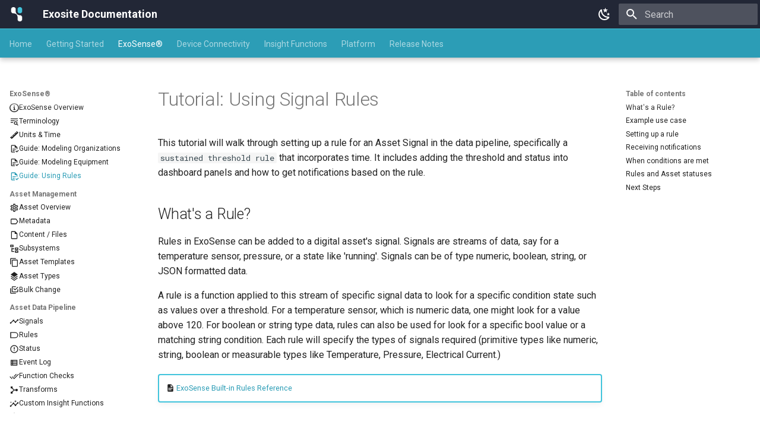

--- FILE ---
content_type: text/html; charset=utf-8
request_url: https://docs.exosite.io/exosense/guides/using-conditional-rules/
body_size: 24472
content:
<!doctype html><html lang=en class=no-js> <head><meta charset=utf-8><meta name=viewport content="width=device-width,initial-scale=1"><meta name=description content="Deploy your Industrial IoT today."><link href=https://docs.exosite.io/exosense/guides/using-conditional-rules/ rel=canonical><link href=../modeling-assets/ rel=prev><link href=../../digital-assets/assets/ rel=next><link rel=icon href=../../../assets/images/favicon.png><meta name=generator content="mkdocs-1.6.1, mkdocs-material-9.6.23"><title>Guide: Using Rules - Exosite Documentation</title><link rel=stylesheet href=../../../assets/stylesheets/main.84d31ad4.min.css><link rel=stylesheet href=../../../assets/stylesheets/palette.06af60db.min.css><script src=https://cdn.statuspage.io/se-v2.js> </script><link rel=preconnect href=https://fonts.gstatic.com crossorigin><link rel=stylesheet href="https://fonts.googleapis.com/css?family=Roboto:300,300i,400,400i,700,700i%7CRoboto+Mono:400,400i,700,700i&display=fallback"><style>:root{--md-text-font:"Roboto";--md-code-font:"Roboto Mono"}</style><link rel=stylesheet href=../../../assets/stylesheets/extra.css><script>__md_scope=new URL("../../..",location),__md_hash=e=>[...e].reduce(((e,_)=>(e<<5)-e+_.charCodeAt(0)),0),__md_get=(e,_=localStorage,t=__md_scope)=>JSON.parse(_.getItem(t.pathname+"."+e)),__md_set=(e,_,t=localStorage,a=__md_scope)=>{try{t.setItem(a.pathname+"."+e,JSON.stringify(_))}catch(e){}}</script><script id=__analytics>function __md_analytics(){function e(){dataLayer.push(arguments)}window.dataLayer=window.dataLayer||[],e("js",new Date),e("config","G-GDK7S6HQ5M"),document.addEventListener("DOMContentLoaded",(function(){document.forms.search&&document.forms.search.query.addEventListener("blur",(function(){this.value&&e("event","search",{search_term:this.value})}));document$.subscribe((function(){var t=document.forms.feedback;if(void 0!==t)for(var a of t.querySelectorAll("[type=submit]"))a.addEventListener("click",(function(a){a.preventDefault();var n=document.location.pathname,d=this.getAttribute("data-md-value");e("event","feedback",{page:n,data:d}),t.firstElementChild.disabled=!0;var r=t.querySelector(".md-feedback__note [data-md-value='"+d+"']");r&&(r.hidden=!1)})),t.hidden=!1})),location$.subscribe((function(t){e("config","G-GDK7S6HQ5M",{page_path:t.pathname})}))}));var t=document.createElement("script");t.async=!0,t.src="https://www.googletagmanager.com/gtag/js?id=G-GDK7S6HQ5M",document.getElementById("__analytics").insertAdjacentElement("afterEnd",t)}</script><script>"undefined"!=typeof __md_analytics&&__md_analytics()</script><script>
    document.addEventListener("DOMContentLoaded", function() {
      document.body.addEventListener("click", function(ev) {
        if (ev.target instanceof HTMLElement) {
          var el = ev.target.closest("a[href^=http]")
          if (el)
            ga("send", "event", "outbound", "click", el.href)
        }
      })
    })
  </script><meta name=google-site-verification content=qPANHzrXRXwY9BZKOqB6D7CKgXpLTyh8HPN-mvyd5tY></head> <body dir=ltr data-md-color-scheme=default data-md-color-primary=custom data-md-color-accent=indigo> <input class=md-toggle data-md-toggle=drawer type=checkbox id=__drawer autocomplete=off> <input class=md-toggle data-md-toggle=search type=checkbox id=__search autocomplete=off> <label class=md-overlay for=__drawer></label> <div data-md-component=skip> <a href=#tutorial-using-signal-rules class=md-skip> Skip to content </a> </div> <div data-md-component=announce> </div> <header class="md-header md-header--shadow md-header--lifted" data-md-component=header> <nav class="md-header__inner md-grid" aria-label=Header> <a href=../../.. title="Exosite Documentation" class="md-header__button md-logo" aria-label="Exosite Documentation" data-md-component=logo> <img src=../../../assets/images/exosite_logo_symbol_reversed.svg alt=logo> </a> <label class="md-header__button md-icon" for=__drawer> <svg xmlns=http://www.w3.org/2000/svg viewbox="0 0 24 24"><path d="M3 6h18v2H3zm0 5h18v2H3zm0 5h18v2H3z"/></svg> </label> <div class=md-header__title data-md-component=header-title> <div class=md-header__ellipsis> <div class=md-header__topic> <span class=md-ellipsis> Exosite Documentation </span> </div> <div class=md-header__topic data-md-component=header-topic> <span class=md-ellipsis> Guide: Using Rules </span> </div> </div> </div> <form class=md-header__option data-md-component=palette> <input class=md-option data-md-color-media="(prefers-color-scheme: light)" data-md-color-scheme=default data-md-color-primary=custom data-md-color-accent=indigo aria-label="Switch to dark mode" type=radio name=__palette id=__palette_0> <label class="md-header__button md-icon" title="Switch to dark mode" for=__palette_1 hidden> <svg xmlns=http://www.w3.org/2000/svg viewbox="0 0 24 24"><path d="m17.75 4.09-2.53 1.94.91 3.06-2.63-1.81-2.63 1.81.91-3.06-2.53-1.94L12.44 4l1.06-3 1.06 3zm3.5 6.91-1.64 1.25.59 1.98-1.7-1.17-1.7 1.17.59-1.98L15.75 11l2.06-.05L18.5 9l.69 1.95zm-2.28 4.95c.83-.08 1.72 1.1 1.19 1.85-.32.45-.66.87-1.08 1.27C15.17 23 8.84 23 4.94 19.07c-3.91-3.9-3.91-10.24 0-14.14.4-.4.82-.76 1.27-1.08.75-.53 1.93.36 1.85 1.19-.27 2.86.69 5.83 2.89 8.02a9.96 9.96 0 0 0 8.02 2.89m-1.64 2.02a12.08 12.08 0 0 1-7.8-3.47c-2.17-2.19-3.33-5-3.49-7.82-2.81 3.14-2.7 7.96.31 10.98 3.02 3.01 7.84 3.12 10.98.31"/></svg> </label> <input class=md-option data-md-color-media="(prefers-color-scheme: dark)" data-md-color-scheme=slate data-md-color-primary=custom data-md-color-accent=indigo aria-label="Switch to light mode" type=radio name=__palette id=__palette_1> <label class="md-header__button md-icon" title="Switch to light mode" for=__palette_0 hidden> <svg xmlns=http://www.w3.org/2000/svg viewbox="0 0 24 24"><path d="M12 7a5 5 0 0 1 5 5 5 5 0 0 1-5 5 5 5 0 0 1-5-5 5 5 0 0 1 5-5m0 2a3 3 0 0 0-3 3 3 3 0 0 0 3 3 3 3 0 0 0 3-3 3 3 0 0 0-3-3m0-7 2.39 3.42C13.65 5.15 12.84 5 12 5s-1.65.15-2.39.42zM3.34 7l4.16-.35A7.2 7.2 0 0 0 5.94 8.5c-.44.74-.69 1.5-.83 2.29zm.02 10 1.76-3.77a7.131 7.131 0 0 0 2.38 4.14zM20.65 7l-1.77 3.79a7.02 7.02 0 0 0-2.38-4.15zm-.01 10-4.14.36c.59-.51 1.12-1.14 1.54-1.86.42-.73.69-1.5.83-2.29zM12 22l-2.41-3.44c.74.27 1.55.44 2.41.44.82 0 1.63-.17 2.37-.44z"/></svg> </label> </form> <script>var palette=__md_get("__palette");if(palette&&palette.color){if("(prefers-color-scheme)"===palette.color.media){var media=matchMedia("(prefers-color-scheme: light)"),input=document.querySelector(media.matches?"[data-md-color-media='(prefers-color-scheme: light)']":"[data-md-color-media='(prefers-color-scheme: dark)']");palette.color.media=input.getAttribute("data-md-color-media"),palette.color.scheme=input.getAttribute("data-md-color-scheme"),palette.color.primary=input.getAttribute("data-md-color-primary"),palette.color.accent=input.getAttribute("data-md-color-accent")}for(var[key,value]of Object.entries(palette.color))document.body.setAttribute("data-md-color-"+key,value)}</script> <label class="md-header__button md-icon" for=__search> <svg xmlns=http://www.w3.org/2000/svg viewbox="0 0 24 24"><path d="M9.5 3A6.5 6.5 0 0 1 16 9.5c0 1.61-.59 3.09-1.56 4.23l.27.27h.79l5 5-1.5 1.5-5-5v-.79l-.27-.27A6.52 6.52 0 0 1 9.5 16 6.5 6.5 0 0 1 3 9.5 6.5 6.5 0 0 1 9.5 3m0 2C7 5 5 7 5 9.5S7 14 9.5 14 14 12 14 9.5 12 5 9.5 5"/></svg> </label> <div class=md-search data-md-component=search role=dialog> <label class=md-search__overlay for=__search></label> <div class=md-search__inner role=search> <form class=md-search__form name=search> <input type=text class=md-search__input name=query aria-label=Search placeholder=Search autocapitalize=off autocorrect=off autocomplete=off spellcheck=false data-md-component=search-query required> <label class="md-search__icon md-icon" for=__search> <svg xmlns=http://www.w3.org/2000/svg viewbox="0 0 24 24"><path d="M9.5 3A6.5 6.5 0 0 1 16 9.5c0 1.61-.59 3.09-1.56 4.23l.27.27h.79l5 5-1.5 1.5-5-5v-.79l-.27-.27A6.52 6.52 0 0 1 9.5 16 6.5 6.5 0 0 1 3 9.5 6.5 6.5 0 0 1 9.5 3m0 2C7 5 5 7 5 9.5S7 14 9.5 14 14 12 14 9.5 12 5 9.5 5"/></svg> <svg xmlns=http://www.w3.org/2000/svg viewbox="0 0 24 24"><path d="M20 11v2H8l5.5 5.5-1.42 1.42L4.16 12l7.92-7.92L13.5 5.5 8 11z"/></svg> </label> <nav class=md-search__options aria-label=Search> <a href=javascript:void(0) class="md-search__icon md-icon" title=Share aria-label=Share data-clipboard data-clipboard-text data-md-component=search-share tabindex=-1> <svg xmlns=http://www.w3.org/2000/svg viewbox="0 0 24 24"><path d="M18 16.08c-.76 0-1.44.3-1.96.77L8.91 12.7c.05-.23.09-.46.09-.7s-.04-.47-.09-.7l7.05-4.11c.54.5 1.25.81 2.04.81a3 3 0 0 0 3-3 3 3 0 0 0-3-3 3 3 0 0 0-3 3c0 .24.04.47.09.7L8.04 9.81C7.5 9.31 6.79 9 6 9a3 3 0 0 0-3 3 3 3 0 0 0 3 3c.79 0 1.5-.31 2.04-.81l7.12 4.15c-.05.21-.08.43-.08.66 0 1.61 1.31 2.91 2.92 2.91s2.92-1.3 2.92-2.91A2.92 2.92 0 0 0 18 16.08"/></svg> </a> <button type=reset class="md-search__icon md-icon" title=Clear aria-label=Clear tabindex=-1> <svg xmlns=http://www.w3.org/2000/svg viewbox="0 0 24 24"><path d="M19 6.41 17.59 5 12 10.59 6.41 5 5 6.41 10.59 12 5 17.59 6.41 19 12 13.41 17.59 19 19 17.59 13.41 12z"/></svg> </button> </nav> </form> <div class=md-search__output> <div class=md-search__scrollwrap tabindex=0 data-md-scrollfix> <div class=md-search-result data-md-component=search-result> <div class=md-search-result__meta> Initializing search </div> <ol class=md-search-result__list role=presentation></ol> </div> </div> </div> </div> </div> </nav> <nav class=md-tabs aria-label=Tabs data-md-component=tabs> <div class=md-grid> <ul class=md-tabs__list> <li class=md-tabs__item> <a href=../../.. class=md-tabs__link> Home </a> </li> <li class=md-tabs__item> <a href=../../../getting-started/exosite-overview/ class=md-tabs__link> Getting Started </a> </li> <li class="md-tabs__item md-tabs__item--active"> <a href=../../overview/ class=md-tabs__link> ExoSense® </a> </li> <li class=md-tabs__item> <a href=../../../device-connectivity/iot-connectors-overview/ class=md-tabs__link> Device Connectivity </a> </li> <li class=md-tabs__item> <a href=../../../insights/overview/ class=md-tabs__link> Insight Functions </a> </li> <li class=md-tabs__item> <a href=../../../murano/overview/ class=md-tabs__link> Platform </a> </li> <li class=md-tabs__item> <a href=../../../changelog/release-notes/ class=md-tabs__link> Release Notes </a> </li> </ul> </div> </nav> </header> <div class=md-container data-md-component=container> <main class=md-main data-md-component=main> <div class="md-main__inner md-grid"> <div class="md-sidebar md-sidebar--primary" data-md-component=sidebar data-md-type=navigation> <div class=md-sidebar__scrollwrap> <div class=md-sidebar__inner> <nav class="md-nav md-nav--primary md-nav--lifted" aria-label=Navigation data-md-level=0> <label class=md-nav__title for=__drawer> <a href=../../.. title="Exosite Documentation" class="md-nav__button md-logo" aria-label="Exosite Documentation" data-md-component=logo> <img src=../../../assets/images/exosite_logo_symbol_reversed.svg alt=logo> </a> Exosite Documentation </label> <ul class=md-nav__list data-md-scrollfix> <li class=md-nav__item> <a href=../../.. class=md-nav__link> <span class=md-ellipsis> Home </span> </a> </li> <li class="md-nav__item md-nav__item--nested"> <input class="md-nav__toggle md-toggle " type=checkbox id=__nav_2> <label class=md-nav__link for=__nav_2 id=__nav_2_label tabindex=0> <span class=md-ellipsis> Getting Started </span> <span class="md-nav__icon md-icon"></span> </label> <nav class=md-nav data-md-level=1 aria-labelledby=__nav_2_label aria-expanded=false> <label class=md-nav__title for=__nav_2> <span class="md-nav__icon md-icon"></span> Getting Started </label> <ul class=md-nav__list data-md-scrollfix> <li class=md-nav__item> <a href=../../../getting-started/exosite-overview/ class=md-nav__link> <span class=md-ellipsis> Exosite Overview </span> </a> </li> <li class=md-nav__item> <a href=../../../getting-started/deploy/ class=md-nav__link> <span class=md-ellipsis> Sign-up and deploy ExoSense </span> </a> </li> <li class=md-nav__item> <a href=../../../getting-started/creating-assets/ class=md-nav__link> <span class=md-ellipsis> Create a Digital Asset </span> </a> </li> <li class=md-nav__item> <a href=../../../simulator/exosense-simulator/ class=md-nav__link> <span class=md-ellipsis> Using the ExoSense Simulator </span> </a> </li> <li class="md-nav__item md-nav__item--nested"> <input class="md-nav__toggle md-toggle " type=checkbox id=__nav_2_5> <label class=md-nav__link for=__nav_2_5 id=__nav_2_5_label tabindex=0> <span class=md-ellipsis> Help </span> <span class="md-nav__icon md-icon"></span> </label> <nav class=md-nav data-md-level=2 aria-labelledby=__nav_2_5_label aria-expanded=false> <label class=md-nav__title for=__nav_2_5> <span class="md-nav__icon md-icon"></span> Help </label> <ul class=md-nav__list data-md-scrollfix> <li class=md-nav__item> <a href=../../../support/ class=md-nav__link> <span class=md-ellipsis> Support </span> </a> </li> <li class=md-nav__item> <a href=../../../integrations/ class=md-nav__link> <span class=md-ellipsis> Integrations </span> </a> </li> </ul> </nav> </li> </ul> </nav> </li> <li class="md-nav__item md-nav__item--active md-nav__item--section md-nav__item--nested"> <input class="md-nav__toggle md-toggle " type=checkbox id=__nav_3 checked> <label class=md-nav__link for=__nav_3 id=__nav_3_label tabindex> <span class=md-ellipsis> ExoSense® </span> <span class="md-nav__icon md-icon"></span> </label> <nav class=md-nav data-md-level=1 aria-labelledby=__nav_3_label aria-expanded=true> <label class=md-nav__title for=__nav_3> <span class="md-nav__icon md-icon"></span> ExoSense® </label> <ul class=md-nav__list data-md-scrollfix> <li class=md-nav__item> <a href=../../overview/ class=md-nav__link> <svg xmlns=http://www.w3.org/2000/svg viewbox="0 0 16 16"><path d="M0 8a8 8 0 1 1 16 0A8 8 0 0 1 0 8m8-6.5a6.5 6.5 0 1 0 0 13 6.5 6.5 0 0 0 0-13M6.5 7.75A.75.75 0 0 1 7.25 7h1a.75.75 0 0 1 .75.75v2.75h.25a.75.75 0 0 1 0 1.5h-2a.75.75 0 0 1 0-1.5h.25v-2h-.25a.75.75 0 0 1-.75-.75M8 6a1 1 0 1 1 0-2 1 1 0 0 1 0 2"/></svg> <span class=md-ellipsis> ExoSense Overview </span> </a> </li> <li class=md-nav__item> <a href=../../terminology/ class=md-nav__link> <svg xmlns=http://www.w3.org/2000/svg viewbox="0 0 24 24"><path d="m19.31 18.9 3.08 3.1L21 23.39l-3.12-3.07c-.69.43-1.51.68-2.38.68-2.5 0-4.5-2-4.5-4.5s2-4.5 4.5-4.5 4.5 2 4.5 4.5c0 .88-.25 1.71-.69 2.4m-3.81.1a2.5 2.5 0 0 0 0-5 2.5 2.5 0 0 0 0 5M21 4v2H3V4zM3 16v-2h6v2zm0-5V9h18v2h-2.03c-1.01-.63-2.2-1-3.47-1s-2.46.37-3.47 1z"/></svg> <span class=md-ellipsis> Terminology </span> </a> </li> <li class=md-nav__item> <a href=../../units-and-time/ class=md-nav__link> <svg xmlns=http://www.w3.org/2000/svg viewbox="0 0 24 24"><path d="m1.39 18.36 1.77-1.76L4.58 18l1.06-1.05-1.42-1.41 1.42-1.42 2.47 2.48 1.06-1.06-2.47-2.48 1.41-1.41 1.42 1.41L10.59 12l-1.42-1.41 1.42-1.42 2.47 2.48 1.06-1.06-2.47-2.48 1.41-1.41 1.41 1.41 1.07-1.06-1.42-1.41 1.42-1.42L18 6.7l1.07-1.06-2.47-2.48 1.76-1.77 4.25 4.25L5.64 22.61z"/></svg> <span class=md-ellipsis> Units & Time </span> </a> </li> <li class=md-nav__item> <a href=../modeling-organizations-hierarchy/ class=md-nav__link> <svg xmlns=http://www.w3.org/2000/svg viewbox="0 0 24 24"><path d="m23.5 17-5 5-3.5-3.5 1.5-1.5 2 2 3.5-3.5zM6 2a2 2 0 0 0-2 2v16c0 1.11.89 2 2 2h7.81c-.36-.62-.61-1.3-.73-2H6V4h7v5h5v4.08c.33-.05.67-.08 1-.08.34 0 .67.03 1 .08V8l-6-6M8 12v2h8v-2m-8 4v2h5v-2Z"/></svg> <span class=md-ellipsis> Guide: Modeling Organizations </span> </a> </li> <li class=md-nav__item> <a href=../modeling-assets/ class=md-nav__link> <svg xmlns=http://www.w3.org/2000/svg viewbox="0 0 24 24"><path d="m23.5 17-5 5-3.5-3.5 1.5-1.5 2 2 3.5-3.5zM6 2a2 2 0 0 0-2 2v16c0 1.11.89 2 2 2h7.81c-.36-.62-.61-1.3-.73-2H6V4h7v5h5v4.08c.33-.05.67-.08 1-.08.34 0 .67.03 1 .08V8l-6-6M8 12v2h8v-2m-8 4v2h5v-2Z"/></svg> <span class=md-ellipsis> Guide: Modeling Equipment </span> </a> </li> <li class="md-nav__item md-nav__item--active"> <input class="md-nav__toggle md-toggle" type=checkbox id=__toc> <label class="md-nav__link md-nav__link--active" for=__toc> <svg xmlns=http://www.w3.org/2000/svg viewbox="0 0 24 24"><path d="m23.5 17-5 5-3.5-3.5 1.5-1.5 2 2 3.5-3.5zM6 2a2 2 0 0 0-2 2v16c0 1.11.89 2 2 2h7.81c-.36-.62-.61-1.3-.73-2H6V4h7v5h5v4.08c.33-.05.67-.08 1-.08.34 0 .67.03 1 .08V8l-6-6M8 12v2h8v-2m-8 4v2h5v-2Z"/></svg> <span class=md-ellipsis> Guide: Using Rules </span> <span class="md-nav__icon md-icon"></span> </label> <a href=./ class="md-nav__link md-nav__link--active"> <svg xmlns=http://www.w3.org/2000/svg viewbox="0 0 24 24"><path d="m23.5 17-5 5-3.5-3.5 1.5-1.5 2 2 3.5-3.5zM6 2a2 2 0 0 0-2 2v16c0 1.11.89 2 2 2h7.81c-.36-.62-.61-1.3-.73-2H6V4h7v5h5v4.08c.33-.05.67-.08 1-.08.34 0 .67.03 1 .08V8l-6-6M8 12v2h8v-2m-8 4v2h5v-2Z"/></svg> <span class=md-ellipsis> Guide: Using Rules </span> </a> <nav class="md-nav md-nav--secondary" aria-label="Table of contents"> <label class=md-nav__title for=__toc> <span class="md-nav__icon md-icon"></span> Table of contents </label> <ul class=md-nav__list data-md-component=toc data-md-scrollfix> <li class=md-nav__item> <a href=#whats-a-rule class=md-nav__link> <span class=md-ellipsis> What's a Rule? </span> </a> </li> <li class=md-nav__item> <a href=#example-use-case class=md-nav__link> <span class=md-ellipsis> Example use case </span> </a> </li> <li class=md-nav__item> <a href=#setting-up-a-rule class=md-nav__link> <span class=md-ellipsis> Setting up a rule </span> </a> </li> <li class=md-nav__item> <a href=#receiving-notifications class=md-nav__link> <span class=md-ellipsis> Receiving notifications </span> </a> </li> <li class=md-nav__item> <a href=#when-conditions-are-met class=md-nav__link> <span class=md-ellipsis> When conditions are met </span> </a> </li> <li class=md-nav__item> <a href=#rules-and-asset-statuses class=md-nav__link> <span class=md-ellipsis> Rules and Asset statuses </span> </a> </li> <li class=md-nav__item> <a href=#next-steps class=md-nav__link> <span class=md-ellipsis> Next Steps </span> </a> </li> </ul> </nav> </li> <li class="md-nav__item md-nav__item--section md-nav__item--nested"> <input class="md-nav__toggle md-toggle " type=checkbox id=__nav_3_7> <label class=md-nav__link for=__nav_3_7 id=__nav_3_7_label tabindex> <span class=md-ellipsis> Asset Management </span> <span class="md-nav__icon md-icon"></span> </label> <nav class=md-nav data-md-level=2 aria-labelledby=__nav_3_7_label aria-expanded=false> <label class=md-nav__title for=__nav_3_7> <span class="md-nav__icon md-icon"></span> Asset Management </label> <ul class=md-nav__list data-md-scrollfix> <li class=md-nav__item> <a href=../../digital-assets/assets/ class=md-nav__link> <svg xmlns=http://www.w3.org/2000/svg viewbox="0 0 24 24"><path d="M12 8a4 4 0 0 1 4 4 4 4 0 0 1-4 4 4 4 0 0 1-4-4 4 4 0 0 1 4-4m0 2a2 2 0 0 0-2 2 2 2 0 0 0 2 2 2 2 0 0 0 2-2 2 2 0 0 0-2-2m-2 12c-.25 0-.46-.18-.5-.42l-.37-2.65c-.63-.25-1.17-.59-1.69-.99l-2.49 1.01c-.22.08-.49 0-.61-.22l-2-3.46a.493.493 0 0 1 .12-.64l2.11-1.66L4.5 12l.07-1-2.11-1.63a.493.493 0 0 1-.12-.64l2-3.46c.12-.22.39-.31.61-.22l2.49 1c.52-.39 1.06-.73 1.69-.98l.37-2.65c.04-.24.25-.42.5-.42h4c.25 0 .46.18.5.42l.37 2.65c.63.25 1.17.59 1.69.98l2.49-1c.22-.09.49 0 .61.22l2 3.46c.13.22.07.49-.12.64L19.43 11l.07 1-.07 1 2.11 1.63c.19.15.25.42.12.64l-2 3.46c-.12.22-.39.31-.61.22l-2.49-1c-.52.39-1.06.73-1.69.98l-.37 2.65c-.04.24-.25.42-.5.42zm1.25-18-.37 2.61c-1.2.25-2.26.89-3.03 1.78L5.44 7.35l-.75 1.3L6.8 10.2a5.55 5.55 0 0 0 0 3.6l-2.12 1.56.75 1.3 2.43-1.04c.77.88 1.82 1.52 3.01 1.76l.37 2.62h1.52l.37-2.61c1.19-.25 2.24-.89 3.01-1.77l2.43 1.04.75-1.3-2.12-1.55c.4-1.17.4-2.44 0-3.61l2.11-1.55-.75-1.3-2.41 1.04a5.42 5.42 0 0 0-3.03-1.77L12.75 4z"/></svg> <span class=md-ellipsis> Asset Overview </span> </a> </li> <li class=md-nav__item> <a href=../../digital-assets/metadata/ class=md-nav__link> <svg xmlns=http://www.w3.org/2000/svg viewbox="0 0 24 24"><path d="M16 17H5V7h11l3.55 5m-1.92-6.16C17.27 5.33 16.67 5 16 5H5a2 2 0 0 0-2 2v10a2 2 0 0 0 2 2h11c.67 0 1.27-.34 1.63-.85L22 12z"/></svg> <span class=md-ellipsis> Metadata </span> </a> </li> <li class=md-nav__item> <a href=../../digital-assets/content-files/ class=md-nav__link> <svg xmlns=http://www.w3.org/2000/svg viewbox="0 0 24 24"><path d="M14 2H6a2 2 0 0 0-2 2v16a2 2 0 0 0 2 2h12a2 2 0 0 0 2-2V8zm4 18H6V4h7v5h5z"/></svg> <span class=md-ellipsis> Content / Files </span> </a> </li> <li class=md-nav__item> <a href=../../digital-assets/subsystems/ class=md-nav__link> <svg xmlns=http://www.w3.org/2000/svg viewbox="0 0 24 24"><path d="M12 13H7v5h5v2H5V10h2v1h5zM8 4v2H4V4zm2-2H2v6h8zm10 9v2h-4v-2zm2-2h-8v6h8zm-2 9v2h-4v-2zm2-2h-8v6h8z"/></svg> <span class=md-ellipsis> Subsystems </span> </a> </li> <li class=md-nav__item> <a href=../../asset-templates/ class=md-nav__link> <svg xmlns=http://www.w3.org/2000/svg viewbox="0 0 24 24"><path d="M19 21H8V7h11m0-2H8a2 2 0 0 0-2 2v14a2 2 0 0 0 2 2h11a2 2 0 0 0 2-2V7a2 2 0 0 0-2-2m-3-4H4a2 2 0 0 0-2 2v14h2V3h12z"/></svg> <span class=md-ellipsis> Asset Templates </span> </a> </li> <li class=md-nav__item> <a href=../../asset-types/ class=md-nav__link> <svg xmlns=http://www.w3.org/2000/svg viewbox="0 0 24 24"><path d="M12 0 3 7l1.63 1.27L12 14l7.36-5.73L21 7zm7.37 10.73L12 16.47l-7.38-5.73L3 12l9 7 9-7zm0 5L12 21.47l-7.38-5.73L3 17l9 7 9-7z"/></svg> <span class=md-ellipsis> Asset Types </span> </a> </li> <li class=md-nav__item> <a href=../../bulk-change/ class=md-nav__link> <svg xmlns=http://www.w3.org/2000/svg viewbox="0 0 24 24"><path d="M20 16v-6h2v6a2 2 0 0 1-2 2H8a2 2 0 0 1-2-2V4c0-1.11.89-2 2-2h8v2H8v12zm-9.09-8.92L14 10.17l6.59-6.59L22 5l-8 8-4.5-4.5zM16 20v2H4a2 2 0 0 1-2-2V7h2v13z"/></svg> <span class=md-ellipsis> Bulk Change </span> </a> </li> </ul> </nav> </li> <li class="md-nav__item md-nav__item--section md-nav__item--nested"> <input class="md-nav__toggle md-toggle " type=checkbox id=__nav_3_8> <label class=md-nav__link for=__nav_3_8 id=__nav_3_8_label tabindex> <span class=md-ellipsis> Asset Data Pipeline </span> <span class="md-nav__icon md-icon"></span> </label> <nav class=md-nav data-md-level=2 aria-labelledby=__nav_3_8_label aria-expanded=false> <label class=md-nav__title for=__nav_3_8> <span class="md-nav__icon md-icon"></span> Asset Data Pipeline </label> <ul class=md-nav__list data-md-scrollfix> <li class=md-nav__item> <a href=../../digital-assets/signals/ class=md-nav__link> <svg xmlns=http://www.w3.org/2000/svg viewbox="0 0 24 24"><path d="m3 14 .5.07L8.07 9.5a1.95 1.95 0 0 1 .52-1.91c.78-.79 2.04-.79 2.82 0 .53.52.7 1.26.52 1.91l2.57 2.57.5-.07c.18 0 .35 0 .5.07l3.57-3.57C19 8.35 19 8.18 19 8a2 2 0 0 1 2-2 2 2 0 0 1 2 2 2 2 0 0 1-2 2c-.18 0-.35 0-.5-.07l-3.57 3.57c.07.15.07.32.07.5a2 2 0 0 1-2 2 2 2 0 0 1-2-2l.07-.5-2.57-2.57c-.32.07-.68.07-1 0L4.93 15.5 5 16a2 2 0 0 1-2 2 2 2 0 0 1-2-2 2 2 0 0 1 2-2"/></svg> <span class=md-ellipsis> Signals </span> </a> </li> <li class=md-nav__item> <a href=../../digital-assets/rules/ class=md-nav__link> <svg xmlns=http://www.w3.org/2000/svg viewbox="0 0 24 24"><path d="M2 4v16h12a8 8 0 0 0 8-8 8 8 0 0 0-8-8zm2 2h10a6 6 0 0 1 6 6 6 6 0 0 1-6 6H4z"/></svg> <span class=md-ellipsis> Rules </span> </a> </li> <li class=md-nav__item> <a href=../../digital-assets/asset-statuses-and-events/ class=md-nav__link> <svg xmlns=http://www.w3.org/2000/svg viewbox="0 0 24 24"><path d="M11 15h2v2h-2zm0-8h2v6h-2zm1-5C6.47 2 2 6.5 2 12a10 10 0 0 0 10 10 10 10 0 0 0 10-10A10 10 0 0 0 12 2m0 18a8 8 0 0 1-8-8 8 8 0 0 1 8-8 8 8 0 0 1 8 8 8 8 0 0 1-8 8"/></svg> <span class=md-ellipsis> Status </span> </a> </li> <li class=md-nav__item> <a href=../../digital-assets/logs/ class=md-nav__link> <svg xmlns=http://www.w3.org/2000/svg viewbox="0 0 24 24"><path d="M3 5v14h17V5zm4 2v2H5V7zm-2 6v-2h2v2zm0 2h2v2H5zm13 2H9v-2h9zm0-4H9v-2h9zm0-4H9V7h9z"/></svg> <span class=md-ellipsis> Event Log </span> </a> </li> <li class=md-nav__item> <a href=../../digital-assets/checks/ class=md-nav__link> <svg xmlns=http://www.w3.org/2000/svg viewbox="0 0 24 24"><path d="M.41 13.41 6 19l1.41-1.42L1.83 12m20.41-6.42L11.66 16.17 7.5 12l-1.43 1.41L11.66 19l12-12M18 7l-1.41-1.42-6.35 6.35 1.42 1.41z"/></svg> <span class=md-ellipsis> Function Checks </span> </a> </li> <li class=md-nav__item> <a href=../../digital-assets/transforms/ class=md-nav__link> <svg xmlns=http://www.w3.org/2000/svg viewbox="0 0 24 24"><path d="m8 17 4-4h3.2c.4 1.2 1.5 2 2.8 2 1.7 0 3-1.3 3-3s-1.3-3-3-3c-1.3 0-2.4.8-2.8 2H12L8 7V3H3v5h3l4.2 4L6 16H3v5h5z"/></svg> <span class=md-ellipsis> Transforms </span> </a> </li> <li class=md-nav__item> <a href=../../digital-assets/insights/ class=md-nav__link> <svg xmlns=http://www.w3.org/2000/svg viewbox="0 0 24 24"><path d="M21 8c-1.5 0-2.3 1.4-1.9 2.5l-3.6 3.6c-.3-.1-.7-.1-1 0l-2.6-2.6c.4-1.1-.4-2.5-1.9-2.5-1.4 0-2.3 1.4-1.9 2.5L3.5 16c-1.1-.3-2.5.5-2.5 2 0 1.1.9 2 2 2 1.4 0 2.3-1.4 1.9-2.5l4.5-4.6c.3.1.7.1 1 0l2.6 2.6c-.3 1 .5 2.5 2 2.5s2.3-1.4 1.9-2.5l3.6-3.6c1.1.3 2.5-.5 2.5-1.9 0-1.1-.9-2-2-2m-6 1 .9-2.1L18 6l-2.1-.9L15 3l-.9 2.1L12 6l2.1.9zM3.5 11 4 9l2-.5L4 8l-.5-2L3 8l-2 .5L3 9z"/></svg> <span class=md-ellipsis> Custom Insight Functions </span> </a> </li> <li class=md-nav__item> <a href=../../conditions/ class=md-nav__link> <svg xmlns=http://www.w3.org/2000/svg viewbox="0 0 24 24"><path d="M19 3h-4.18C14.4 1.84 13.3 1 12 1s-2.4.84-2.82 2H5a2 2 0 0 0-2 2v14a2 2 0 0 0 2 2h14a2 2 0 0 0 2-2V5a2 2 0 0 0-2-2m-7 0a1 1 0 0 1 1 1 1 1 0 0 1-1 1 1 1 0 0 1-1-1 1 1 0 0 1 1-1M5 15h3.11l1.51-2.85.76 5.77 3.69-4.71L15.89 15H19v4H5zm14-1.54h-2.47l-2.6-2.6-2.49 3.19-.94-6.97-3.33 6.38H5V5h2v1h10V5h2v8.46"/></svg> <span class=md-ellipsis> Condition Management </span> <span class="md-status md-status--new" title="Recently added"> </span> </a> </li> </ul> </nav> </li> <li class="md-nav__item md-nav__item--section md-nav__item--nested"> <input class="md-nav__toggle md-toggle " type=checkbox id=__nav_3_9> <label class=md-nav__link for=__nav_3_9 id=__nav_3_9_label tabindex> <span class=md-ellipsis> Views & Functionality </span> <span class="md-nav__icon md-icon"></span> </label> <nav class=md-nav data-md-level=2 aria-labelledby=__nav_3_9_label aria-expanded=false> <label class=md-nav__title for=__nav_3_9> <span class="md-nav__icon md-icon"></span> Views & Functionality </label> <ul class=md-nav__list data-md-scrollfix> <li class=md-nav__item> <a href=../../asset-fleet-view/ class=md-nav__link> <svg xmlns=http://www.w3.org/2000/svg viewbox="0 0 24 24"><path d="M17 16.88c.56 0 1 .44 1 1s-.44 1-1 1-1-.45-1-1 .44-1 1-1m0-3c2.73 0 5.06 1.66 6 4-.94 2.34-3.27 4-6 4s-5.06-1.66-6-4c.94-2.34 3.27-4 6-4m0 1.5a2.5 2.5 0 0 0 0 5 2.5 2.5 0 0 0 0-5M18 3H4c-1.1 0-2 .9-2 2v12c0 1.1.9 2 2 2h5.42c-.16-.32-.3-.66-.42-1 .12-.34.26-.68.42-1H4v-4h6v2.97c.55-.86 1.23-1.6 2-2.21V13h1.15c1.16-.64 2.47-1 3.85-1 1.06 0 2.07.21 3 .59V5c0-1.1-.9-2-2-2m-8 8H4V7h6zm8 0h-6V7h6z"/></svg> <span class=md-ellipsis> Asset Fleet View </span> </a> </li> <li class=md-nav__item> <a href=../../group-hierarchy/ class=md-nav__link> <svg xmlns=http://www.w3.org/2000/svg viewbox="0 0 24 24"><path d="M12 1a2.5 2.5 0 0 0-2.5 2.5A2.5 2.5 0 0 0 11 5.79V7H7a2 2 0 0 0-2 2v.71A2.5 2.5 0 0 0 3.5 12 2.5 2.5 0 0 0 5 14.29V15H4a2 2 0 0 0-2 2v1.21A2.5 2.5 0 0 0 .5 20.5 2.5 2.5 0 0 0 3 23a2.5 2.5 0 0 0 2.5-2.5A2.5 2.5 0 0 0 4 18.21V17h4v1.21a2.5 2.5 0 0 0-1.5 2.29A2.5 2.5 0 0 0 9 23a2.5 2.5 0 0 0 2.5-2.5 2.5 2.5 0 0 0-1.5-2.29V17a2 2 0 0 0-2-2H7v-.71A2.5 2.5 0 0 0 8.5 12 2.5 2.5 0 0 0 7 9.71V9h10v.71A2.5 2.5 0 0 0 15.5 12a2.5 2.5 0 0 0 1.5 2.29V15h-1a2 2 0 0 0-2 2v1.21a2.5 2.5 0 0 0-1.5 2.29A2.5 2.5 0 0 0 15 23a2.5 2.5 0 0 0 2.5-2.5 2.5 2.5 0 0 0-1.5-2.29V17h4v1.21a2.5 2.5 0 0 0-1.5 2.29A2.5 2.5 0 0 0 21 23a2.5 2.5 0 0 0 2.5-2.5 2.5 2.5 0 0 0-1.5-2.29V17a2 2 0 0 0-2-2h-1v-.71A2.5 2.5 0 0 0 20.5 12 2.5 2.5 0 0 0 19 9.71V9a2 2 0 0 0-2-2h-4V5.79a2.5 2.5 0 0 0 1.5-2.29A2.5 2.5 0 0 0 12 1m0 1.5a1 1 0 0 1 1 1 1 1 0 0 1-1 1 1 1 0 0 1-1-1 1 1 0 0 1 1-1M6 11a1 1 0 0 1 1 1 1 1 0 0 1-1 1 1 1 0 0 1-1-1 1 1 0 0 1 1-1m12 0a1 1 0 0 1 1 1 1 1 0 0 1-1 1 1 1 0 0 1-1-1 1 1 0 0 1 1-1M3 19.5a1 1 0 0 1 1 1 1 1 0 0 1-1 1 1 1 0 0 1-1-1 1 1 0 0 1 1-1m6 0a1 1 0 0 1 1 1 1 1 0 0 1-1 1 1 1 0 0 1-1-1 1 1 0 0 1 1-1m6 0a1 1 0 0 1 1 1 1 1 0 0 1-1 1 1 1 0 0 1-1-1 1 1 0 0 1 1-1m6 0a1 1 0 0 1 1 1 1 1 0 0 1-1 1 1 1 0 0 1-1-1 1 1 0 0 1 1-1"/></svg> <span class=md-ellipsis> Group Hierarchy </span> </a> </li> <li class=md-nav__item> <a href=../../location-maps/ class=md-nav__link> <svg xmlns=http://www.w3.org/2000/svg viewbox="0 0 24 24"><path d="m20.5 3-.16.03L15 5.1 9 3 3.36 4.9c-.21.07-.36.25-.36.48V20.5a.5.5 0 0 0 .5.5l.16-.03L9 18.9l6 2.1 5.64-1.9c.21-.07.36-.25.36-.48V3.5a.5.5 0 0 0-.5-.5M10 5.47l4 1.4v11.66l-4-1.4zm-5 .99 3-1.01v11.7l-3 1.16zm14 11.08-3 1.01V6.86l3-1.16z"/></svg> <span class=md-ellipsis> Maps & Asset Location </span> </a> </li> <li class=md-nav__item> <a href=../../digital-assets/reports/ class=md-nav__link> <svg xmlns=http://www.w3.org/2000/svg viewbox="0 0 24 24"><path d="M14 2H6c-1.1 0-2 .9-2 2v16c0 1.1.9 2 2 2h12c1.1 0 2-.9 2-2V8zm4 18H6V4h7v5h5zm-2-9v7.1L13.9 16l-2.8 2.8L8.3 16l2.8-2.8L8.9 11z"/></svg> <span class=md-ellipsis> Reports </span> </a> </li> <li class=md-nav__item> <a href=../../notifications/ class=md-nav__link> <svg xmlns=http://www.w3.org/2000/svg viewbox="0 0 24 24"><path d="M10 21h4c0 1.1-.9 2-2 2s-2-.9-2-2m11-2v1H3v-1l2-2v-6c0-3.1 2-5.8 5-6.7V4c0-1.1.9-2 2-2s2 .9 2 2v.3c3 .9 5 3.6 5 6.7v6zm-4-8c0-2.8-2.2-5-5-5s-5 2.2-5 5v7h10z"/></svg> <span class=md-ellipsis> Notifications </span> </a> </li> <li class=md-nav__item> <a href=../../preferences/ class=md-nav__link> <svg xmlns=http://www.w3.org/2000/svg viewbox="0 0 24 24"><path d="M12 4a4 4 0 0 1 4 4 4 4 0 0 1-4 4 4 4 0 0 1-4-4 4 4 0 0 1 4-4m0 10c4.42 0 8 1.79 8 4v2H4v-2c0-2.21 3.58-4 8-4m-5 8h2v2H7zm4 0h2v2h-2zm4 0h2v2h-2z"/></svg> <span class=md-ellipsis> User Preferences </span> </a> </li> <li class=md-nav__item> <a href=../../work-orders/ class=md-nav__link> <svg xmlns=http://www.w3.org/2000/svg viewbox="0 0 24 24"><path d="m10 17-4-4 1.41-1.41L10 14.17l6.59-6.59L18 9m-6-6a1 1 0 0 1 1 1 1 1 0 0 1-1 1 1 1 0 0 1-1-1 1 1 0 0 1 1-1m7 0h-4.18C14.4 1.84 13.3 1 12 1s-2.4.84-2.82 2H5a2 2 0 0 0-2 2v14a2 2 0 0 0 2 2h14a2 2 0 0 0 2-2V5a2 2 0 0 0-2-2"/></svg> <span class=md-ellipsis> Maintenance Work Orders </span> <span class="md-status md-status--new" title="Recently added"> </span> </a> </li> </ul> </nav> </li> <li class="md-nav__item md-nav__item--section md-nav__item--nested"> <input class="md-nav__toggle md-toggle " type=checkbox id=__nav_3_10> <label class=md-nav__link for=__nav_3_10 id=__nav_3_10_label tabindex> <span class=md-ellipsis> Asset Dashboards </span> <span class="md-nav__icon md-icon"></span> </label> <nav class=md-nav data-md-level=2 aria-labelledby=__nav_3_10_label aria-expanded=false> <label class=md-nav__title for=__nav_3_10> <span class="md-nav__icon md-icon"></span> Asset Dashboards </label> <ul class=md-nav__list data-md-scrollfix> <li class=md-nav__item> <a href=../../dashboards/dashboards-overview/ class=md-nav__link> <svg xmlns=http://www.w3.org/2000/svg viewbox="0 0 24 24"><path d="M21 16V4H3v12zm0-14a2 2 0 0 1 2 2v12a2 2 0 0 1-2 2h-7v2h2v2H8v-2h2v-2H3a2 2 0 0 1-2-2V4c0-1.11.89-2 2-2zM5 6h9v5H5zm10 0h4v2h-4zm4 3v5h-4V9zM5 12h4v2H5zm5 0h4v2h-4z"/></svg> <span class=md-ellipsis> Dashboard Overview </span> </a> </li> <li class="md-nav__item md-nav__item--nested"> <input class="md-nav__toggle md-toggle " type=checkbox id=__nav_3_10_2> <label class=md-nav__link for=__nav_3_10_2 id=__nav_3_10_2_label tabindex=0> <span class=md-ellipsis> Charts </span> <span class="md-nav__icon md-icon"></span> </label> <nav class=md-nav data-md-level=3 aria-labelledby=__nav_3_10_2_label aria-expanded=false> <label class=md-nav__title for=__nav_3_10_2> <span class="md-nav__icon md-icon"></span> Charts </label> <ul class=md-nav__list data-md-scrollfix> <li class=md-nav__item> <a href=../../dashboards/panel-line-chart/ class=md-nav__link> <svg xmlns=http://www.w3.org/2000/svg viewbox="0 0 24 24"><path d="m16 11.78 4.24-7.33 1.73 1-5.23 9.05-6.51-3.75L5.46 19H22v2H2V3h2v14.54L9.5 8z"/></svg> <span class=md-ellipsis> Panel: Line Charts </span> </a> </li> <li class=md-nav__item> <a href=../../dashboards/panel-flex-trend-chart/ class=md-nav__link> <svg xmlns=http://www.w3.org/2000/svg viewbox="0 0 24 24"><path d="M17.45 15.18 22 7.31V21H2V3h2v12.54L9.5 6 16 9.78l4.24-7.33 1.73 1-5.23 9.05-6.51-3.75L4.31 19h2.26l4.39-7.56z"/></svg> <span class=md-ellipsis> Panel: Flexible Trend Chart </span> <span class="md-status md-status--new" title="Recently added"> </span> </a> </li> <li class=md-nav__item> <a href=../../dashboards/panel-bar-chart/ class=md-nav__link> <svg xmlns=http://www.w3.org/2000/svg viewbox="0 0 24 24"><path d="M22 21H2V3h2v16h2v-9h4v9h2V6h4v13h2v-5h4z"/></svg> <span class=md-ellipsis> Panel: Bar (Mixed) Chart </span> </a> </li> <li class=md-nav__item> <a href=../../dashboards/panel-array-data-chart/ class=md-nav__link> <svg xmlns=http://www.w3.org/2000/svg viewbox="0 0 24 24"><path d="M2 2h2v18h18v2H2zm7 8a3 3 0 0 1 3 3 3 3 0 0 1-3 3 3 3 0 0 1-3-3 3 3 0 0 1 3-3m4-8a3 3 0 0 1 3 3 3 3 0 0 1-3 3 3 3 0 0 1-3-3 3 3 0 0 1 3-3m5 10a3 3 0 0 1 3 3 3 3 0 0 1-3 3 3 3 0 0 1-3-3 3 3 0 0 1 3-3"/></svg> <span class=md-ellipsis> Panel: Array Data Chart </span> <span class="md-status md-status--new" title="Recently added"> </span> </a> </li> <li class=md-nav__item> <a href=../../dashboards/panel-operating-plot/ class=md-nav__link> <svg xmlns=http://www.w3.org/2000/svg viewbox="0 0 24 24"><path d="M22 6.92 20.59 5.5l-2.85 3.22C15.68 6.4 12.83 5 9.61 5 6.72 5 4.07 6.16 2 8l1.42 1.42C5.12 7.93 7.27 7 9.61 7c2.74 0 5.09 1.26 6.77 3.24L13.5 13.5l-4-4L2 17l1.5 1.5 6-6 4 4 4.05-4.57c.75 1.35 1.25 2.9 1.45 4.57h2c-.22-2.32-.95-4.41-2.04-6.16z"/></svg> <span class=md-ellipsis> Panel: Operating Plot </span> <span class="md-status md-status--new" title="Recently added"> </span> </a> </li> </ul> </nav> </li> <li class="md-nav__item md-nav__item--nested"> <input class="md-nav__toggle md-toggle " type=checkbox id=__nav_3_10_3> <label class=md-nav__link for=__nav_3_10_3 id=__nav_3_10_3_label tabindex=0> <span class=md-ellipsis> Gauges </span> <span class="md-nav__icon md-icon"></span> </label> <nav class=md-nav data-md-level=3 aria-labelledby=__nav_3_10_3_label aria-expanded=false> <label class=md-nav__title for=__nav_3_10_3> <span class="md-nav__icon md-icon"></span> Gauges </label> <ul class=md-nav__list data-md-scrollfix> <li class=md-nav__item> <a href=../../dashboards/panel-dial-gauge/ class=md-nav__link> <svg xmlns=http://www.w3.org/2000/svg viewbox="0 0 24 24"><path d="M12 2A10 10 0 0 0 2 12a10 10 0 0 0 10 10 10 10 0 0 0 10-10A10 10 0 0 0 12 2m0 2a8 8 0 0 1 8 8c0 2.4-1 4.5-2.7 6-1.4-1.3-3.3-2-5.3-2s-3.8.7-5.3 2C5 16.5 4 14.4 4 12a8 8 0 0 1 8-8m2 1.89c-.38.01-.74.26-.9.65l-1.29 3.23-.1.23c-.71.13-1.3.6-1.57 1.26-.41 1.03.09 2.19 1.12 2.6s2.19-.09 2.6-1.12c.26-.66.14-1.42-.29-1.98l.1-.26 1.29-3.21.01-.03c.2-.51-.05-1.09-.56-1.3-.13-.05-.26-.07-.41-.07M10 6a1 1 0 0 0-1 1 1 1 0 0 0 1 1 1 1 0 0 0 1-1 1 1 0 0 0-1-1M7 9a1 1 0 0 0-1 1 1 1 0 0 0 1 1 1 1 0 0 0 1-1 1 1 0 0 0-1-1m10 0a1 1 0 0 0-1 1 1 1 0 0 0 1 1 1 1 0 0 0 1-1 1 1 0 0 0-1-1"/></svg> <span class=md-ellipsis> Panel: Dial Gauge </span> </a> </li> <li class=md-nav__item> <a href=../../dashboards/panel-horizontal-fill-gauge/ class=md-nav__link> <svg xmlns=http://www.w3.org/2000/svg viewbox="0 0 512 512"><!-- Font Awesome Free 7.1.0 by @fontawesome - https://fontawesome.com License - https://fontawesome.com/license/free (Icons: CC BY 4.0, Fonts: SIL OFL 1.1, Code: MIT License) Copyright 2025 Fonticons, Inc.--><path d="M32 32c17.7 0 32 14.3 32 32v336c0 8.8 7.2 16 16 16h400c17.7 0 32 14.3 32 32s-14.3 32-32 32H80c-44.2 0-80-35.8-80-80V64c0-17.7 14.3-32 32-32m96 64c0-17.7 14.3-32 32-32h192c17.7 0 32 14.3 32 32s-14.3 32-32 32H160c-17.7 0-32-14.3-32-32m32 80h128c17.7 0 32 14.3 32 32s-14.3 32-32 32H160c-17.7 0-32-14.3-32-32s14.3-32 32-32m0 112h256c17.7 0 32 14.3 32 32s-14.3 32-32 32H160c-17.7 0-32-14.3-32-32s14.3-32 32-32"/></svg> <span class=md-ellipsis> Panel: Horizontal Fill Gauge </span> </a> </li> <li class=md-nav__item> <a href=../../dashboards/panel-vertical-fill-gauge/ class=md-nav__link> <svg xmlns=http://www.w3.org/2000/svg viewbox="0 0 512 512"><!-- Font Awesome Free 7.1.0 by @fontawesome - https://fontawesome.com License - https://fontawesome.com/license/free (Icons: CC BY 4.0, Fonts: SIL OFL 1.1, Code: MIT License) Copyright 2025 Fonticons, Inc.--><path d="M192 80c0-26.5 21.5-48 48-48h32c26.5 0 48 21.5 48 48v352c0 26.5-21.5 48-48 48h-32c-26.5 0-48-21.5-48-48zM0 272c0-26.5 21.5-48 48-48h32c26.5 0 48 21.5 48 48v160c0 26.5-21.5 48-48 48H48c-26.5 0-48-21.5-48-48zM432 96h32c26.5 0 48 21.5 48 48v288c0 26.5-21.5 48-48 48h-32c-26.5 0-48-21.5-48-48V144c0-26.5 21.5-48 48-48"/></svg> <span class=md-ellipsis> Panel: Vertical Fill Gauge </span> </a> </li> </ul> </nav> </li> <li class="md-nav__item md-nav__item--nested"> <input class="md-nav__toggle md-toggle " type=checkbox id=__nav_3_10_4> <label class=md-nav__link for=__nav_3_10_4 id=__nav_3_10_4_label tabindex=0> <span class=md-ellipsis> Indicators </span> <span class="md-nav__icon md-icon"></span> </label> <nav class=md-nav data-md-level=3 aria-labelledby=__nav_3_10_4_label aria-expanded=false> <label class=md-nav__title for=__nav_3_10_4> <span class="md-nav__icon md-icon"></span> Indicators </label> <ul class=md-nav__list data-md-scrollfix> <li class=md-nav__item> <a href=../../dashboards/panel-key-indicator/ class=md-nav__link> <svg xmlns=http://www.w3.org/2000/svg viewbox="0 0 512 512"><!-- Font Awesome Free 7.1.0 by @fontawesome - https://fontawesome.com License - https://fontawesome.com/license/free (Icons: CC BY 4.0, Fonts: SIL OFL 1.1, Code: MIT License) Copyright 2025 Fonticons, Inc.--><path d="M64.5 96c0-53 43-96 96-96s96 43 96 96v164.7c29.5 26.4 48 64.7 48 107.3 0 79.5-64.5 144-144 144s-144-64.5-144-144c0-42.6 18.5-81 48-107.3zm96 336c35.3 0 64-28.7 64-64 0-26.9-16.5-49.9-40-59.3V96c0-13.3-10.7-24-24-24s-24 10.7-24 24v212.7c-23.5 9.5-40 32.5-40 59.3 0 35.3 28.7 64 64 64M439.1 9.4l64 64c12.5 12.5 12.5 32.8 0 45.3s-32.8 12.5-45.3 0l-9.4-9.4V288c0 17.7-14.3 32-32 32s-32-14.3-32-32V109.3l-9.4 9.4c-12.5 12.5-32.8 12.5-45.3 0s-12.5-32.8 0-45.3l64-64c6-6 14.1-9.4 22.6-9.4s16.6 3.4 22.6 9.4z"/></svg> <span class=md-ellipsis> Panel: Key Indicator </span> </a> </li> <li class=md-nav__item> <a href=../../dashboards/panel-current-value/ class=md-nav__link> <svg xmlns=http://www.w3.org/2000/svg viewbox="0 0 16 16"><path d="M9 4.75A.75.75 0 0 1 9.75 4h4a.75.75 0 0 1 .53 1.28l-1.89 1.892c.312.076.604.18.867.319.742.391 1.244 1.063 1.244 2.005 0 .653-.231 1.208-.629 1.627-.386.408-.894.653-1.408.777-1.01.243-2.225.063-3.124-.527a.751.751 0 0 1 .822-1.254c.534.35 1.32.474 1.951.322.306-.073.53-.201.67-.349.129-.136.218-.32.218-.596 0-.308-.123-.509-.444-.678-.373-.197-.98-.318-1.806-.318a.75.75 0 0 1-.53-1.28l1.72-1.72H9.75A.75.75 0 0 1 9 4.75m-3.587 5.763c-.35-.05-.77.113-.983.572a.75.75 0 1 1-1.36-.632c.508-1.094 1.589-1.565 2.558-1.425 1 .145 1.872.945 1.872 2.222 0 1.433-1.088 2.192-1.79 2.681-.308.216-.571.397-.772.573H7a.75.75 0 0 1 0 1.5H3.75a.75.75 0 0 1-.75-.75c0-.69.3-1.211.67-1.61.348-.372.8-.676 1.15-.92.8-.56 1.18-.904 1.18-1.474 0-.473-.267-.69-.587-.737M5.604.089A.75.75 0 0 1 6 .75v4.77h.711a.75.75 0 0 1 0 1.5H3.759a.75.75 0 0 1 0-1.5H4.5V2.15l-.334.223a.75.75 0 0 1-.832-1.248l1.5-1a.75.75 0 0 1 .77-.037Z"/></svg> <span class=md-ellipsis> Panel: Current Value </span> </a> </li> </ul> </nav> </li> <li class="md-nav__item md-nav__item--nested"> <input class="md-nav__toggle md-toggle " type=checkbox id=__nav_3_10_5> <label class=md-nav__link for=__nav_3_10_5 id=__nav_3_10_5_label tabindex=0> <span class=md-ellipsis> Tables / Lists </span> <span class="md-nav__icon md-icon"></span> </label> <nav class=md-nav data-md-level=3 aria-labelledby=__nav_3_10_5_label aria-expanded=false> <label class=md-nav__title for=__nav_3_10_5> <span class="md-nav__icon md-icon"></span> Tables / Lists </label> <ul class=md-nav__list data-md-scrollfix> <li class=md-nav__item> <a href=../../dashboards/panel-metadata/ class=md-nav__link> <svg xmlns=http://www.w3.org/2000/svg viewbox="0 0 24 24"><path d="M5 4h14a2 2 0 0 1 2 2v12a2 2 0 0 1-2 2H5a2 2 0 0 1-2-2V6a2 2 0 0 1 2-2m0 4v4h6V8zm8 0v4h6V8zm-8 6v4h6v-4zm8 0v4h6v-4z"/></svg> <span class=md-ellipsis> Panel: Metadata </span> <span class="md-status md-status--new" title="Recently added"> </span> </a> </li> <li class=md-nav__item> <a href=../../dashboards/panel-data-table/ class=md-nav__link> <svg xmlns=http://www.w3.org/2000/svg viewbox="0 0 24 24"><path d="M4 3h16a2 2 0 0 1 2 2v15a2 2 0 0 1-2 2H4a2 2 0 0 1-2-2V5a2 2 0 0 1 2-2m0 4v3h4V7zm6 0v3h4V7zm10 3V7h-4v3zM4 12v3h4v-3zm0 8h4v-3H4zm6-8v3h4v-3zm0 8h4v-3h-4zm10 0v-3h-4v3zm0-8h-4v3h4z"/></svg> <span class=md-ellipsis> Panel: Data Table </span> </a> </li> <li class=md-nav__item> <a href=../../dashboards/panel-signal-history/ class=md-nav__link> <svg xmlns=http://www.w3.org/2000/svg viewbox="0 0 24 24"><path d="M7 13v-2h14v2zm0 6v-2h14v2zM7 7V5h14v2zM3 8V5H2V4h2v4zm-1 9v-1h3v4H2v-1h2v-.5H3v-1h1V17zm2.25-7a.75.75 0 0 1 .75.75c0 .2-.08.39-.21.52L3.12 13H5v1H2v-.92L4 11H2v-1z"/></svg> <span class=md-ellipsis> Panel: Signal History </span> </a> </li> <li class=md-nav__item> <a href=../../dashboards/panel-logs-list/ class=md-nav__link> <svg xmlns=http://www.w3.org/2000/svg viewbox="0 0 24 24"><path d="M19 3H5c-1.1 0-2 .9-2 2v14c0 1.1.9 2 2 2h14c1.1 0 2-.9 2-2V5c0-1.1-.9-2-2-2M7 7h2v2H7zm0 4h2v2H7zm0 4h2v2H7zm10 2h-6v-2h6zm0-4h-6v-2h6zm0-4h-6V7h6z"/></svg> <span class=md-ellipsis> Panel: Event Log </span> </a> </li> <li class=md-nav__item> <a href=../../dashboards/panel-json-table/ class=md-nav__link> <svg xmlns=http://www.w3.org/2000/svg viewbox="0 0 24 24"><path d="M4 3h16a2 2 0 0 1 2 2v15a2 2 0 0 1-2 2H4a2 2 0 0 1-2-2V5a2 2 0 0 1 2-2m0 4v3h4V7zm6 0v3h4V7zm10 3V7h-4v3zM4 12v3h4v-3zm0 8h4v-3H4zm6-8v3h4v-3zm0 8h4v-3h-4zm10 0v-3h-4v3zm0-8h-4v3h4z"/></svg> <span class=md-ellipsis> Panel: JSON Table </span> </a> </li> </ul> </nav> </li> <li class="md-nav__item md-nav__item--nested"> <input class="md-nav__toggle md-toggle " type=checkbox id=__nav_3_10_6> <label class=md-nav__link for=__nav_3_10_6 id=__nav_3_10_6_label tabindex=0> <span class=md-ellipsis> Visual / Overlays / Maps </span> <span class="md-nav__icon md-icon"></span> </label> <nav class=md-nav data-md-level=3 aria-labelledby=__nav_3_10_6_label aria-expanded=false> <label class=md-nav__title for=__nav_3_10_6> <span class="md-nav__icon md-icon"></span> Visual / Overlays / Maps </label> <ul class=md-nav__list data-md-scrollfix> <li class=md-nav__item> <a href=../../dashboards/panel-markdown/ class=md-nav__link> <svg xmlns=http://www.w3.org/2000/svg viewbox="0 0 24 24"><path d="M10 19.11 12.11 17H7v-2h7v.12L16.12 13H7v-2h10v1.12l1.24-1.23c.48-.48 1.11-.75 1.8-.75.33 0 .66.07.96.19V5a2 2 0 0 0-2-2H5c-1.11 0-2 .89-2 2v14a2 2 0 0 0 2 2h5zM7 7h10v2H7zm14.7 7.35-1 1-2.05-2.05 1-1a.55.55 0 0 1 .77 0l1.28 1.28c.21.21.21.56 0 .77M12 19.94l6.06-6.06 2.05 2.05L14.06 22H12z"/></svg> <span class=md-ellipsis> Panel: Markdown </span> </a> </li> <li class=md-nav__item> <a href=../../dashboards/panel-image-overlay/ class=md-nav__link> <svg xmlns=http://www.w3.org/2000/svg viewbox="0 0 24 24"><path d="m8.5 13.5 2.5 3 3.5-4.5 4.5 6H5m16 1V5a2 2 0 0 0-2-2H5a2 2 0 0 0-2 2v14a2 2 0 0 0 2 2h14a2 2 0 0 0 2-2"/></svg> <span class=md-ellipsis> Panel: Image Overlay </span> </a> </li> <li class=md-nav__item> <a href=../../dashboards/panel-map/ class=md-nav__link> <svg xmlns=http://www.w3.org/2000/svg viewbox="0 0 640 512"><!-- Font Awesome Free 7.1.0 by @fontawesome - https://fontawesome.com License - https://fontawesome.com/license/free (Icons: CC BY 4.0, Fonts: SIL OFL 1.1, Code: MIT License) Copyright 2025 Fonticons, Inc.--><path d="M576 48c0-11.1-5.7-21.4-15.2-27.2s-21.2-6.4-31.1-1.4L413.5 77.5 234.1 17.6c-8.1-2.7-16.8-2.1-24.4 1.7l-128 64C70.8 88.8 64 99.9 64 112v352c0 11.1 5.7 21.4 15.2 27.2s21.2 6.4 31.1 1.4l116.1-58.1 173.3 57.8c-4.3-6.4-8.5-13.1-12.6-19.9-11-18.3-21.9-39.3-30-61.8l-101.2-33.7V92.4l128 42.7v99.3c31-35.8 77-58.4 128-58.4 22.6 0 44.2 4.4 64 12.5zM392 341.9c0 68.9 64.1 150.4 98.6 189.3 11.6 13 31.3 13 42.9 0 34.5-38.9 98.6-120.4 98.6-189.3 0-65.1-53.7-117.9-120-117.9S392 276.8 392 341.9"/></svg> <span class=md-ellipsis> Panel: Map </span> </a> </li> <li class=md-nav__item> <a href=../../dashboards/panel-dynamic-image-svg/ class=md-nav__link> <svg xmlns=http://www.w3.org/2000/svg viewbox="0 0 24 24"><path d="m8.5 13.5 2.5 3 3.5-4.5 4.5 6H5m16 1V5a2 2 0 0 0-2-2H5a2 2 0 0 0-2 2v14a2 2 0 0 0 2 2h14a2 2 0 0 0 2-2"/></svg> <span class=md-ellipsis> Panel: Dynamic Image SVG </span> </a> </li> <li class=md-nav__item> <a href=../../dashboards/panel-heatmap/ class=md-nav__link> <svg xmlns=http://www.w3.org/2000/svg viewbox="0 0 24 24"><path d="M7.2 11.2c1.77 0 3.2 1.43 3.2 3.2s-1.43 3.2-3.2 3.2S4 16.17 4 14.4s1.43-3.2 3.2-3.2m7.6 4.8a2 2 0 0 1 2 2 2 2 0 0 1-2 2 2 2 0 0 1-2-2 2 2 0 0 1 2-2m.4-12A4.8 4.8 0 0 1 20 8.8c0 2.65-2.15 4.8-4.8 4.8a4.8 4.8 0 0 1-4.8-4.8c0-2.65 2.15-4.8 4.8-4.8"/></svg> <span class=md-ellipsis> Panel: Heatmap </span> </a> </li> </ul> </nav> </li> <li class="md-nav__item md-nav__item--nested"> <input class="md-nav__toggle md-toggle " type=checkbox id=__nav_3_10_7> <label class=md-nav__link for=__nav_3_10_7 id=__nav_3_10_7_label tabindex=0> <span class=md-ellipsis> Content / File Data </span> <span class="md-nav__icon md-icon"></span> </label> <nav class=md-nav data-md-level=3 aria-labelledby=__nav_3_10_7_label aria-expanded=false> <label class=md-nav__title for=__nav_3_10_7> <span class="md-nav__icon md-icon"></span> Content / File Data </label> <ul class=md-nav__list data-md-scrollfix> <li class=md-nav__item> <a href=../../dashboards/panel-content-viewer-panel/ class=md-nav__link> <svg xmlns=http://www.w3.org/2000/svg viewbox="0 0 24 24"><path d="M18 6v11h4V6M2 17h4V6H2m5 13h10V4H7z"/></svg> <span class=md-ellipsis> Content Viewer </span> </a> </li> <li class=md-nav__item> <a href=../../dashboards/panel-content-viewer-panel-line-chart/ class=md-nav__link> <svg xmlns=http://www.w3.org/2000/svg viewbox="0 0 24 24"><path d="m16 11.78 4.24-7.33 1.73 1-5.23 9.05-6.51-3.75L5.46 19H22v2H2V3h2v14.54L9.5 8z"/></svg> <span class=md-ellipsis> Content Line Chart </span> </a> </li> <li class=md-nav__item> <a href=../../dashboards/panel-content-viewer-panel-high-res-line-chart/ class=md-nav__link> <svg xmlns=http://www.w3.org/2000/svg viewbox="0 0 24 24"><path d="m16 11.78 4.24-7.33 1.73 1-5.23 9.05-6.51-3.75L5.46 19H22v2H2V3h2v14.54L9.5 8z"/></svg> <span class=md-ellipsis> Content High Resolution </span> </a> </li> <li class=md-nav__item> <a href=../../dashboards/panel-content-viewer-panel-pie-chart/ class=md-nav__link> <svg xmlns=http://www.w3.org/2000/svg viewbox="0 0 24 24"><path d="M11 2v20c-5.1-.5-9-4.8-9-10s3.9-9.5 9-10m2 0v9h9c-.5-4.8-4.2-8.5-9-9m0 11v9c4.7-.5 8.5-4.2 9-9z"/></svg> <span class=md-ellipsis> Content Pie Chart </span> </a> </li> </ul> </nav> </li> <li class="md-nav__item md-nav__item--nested"> <input class="md-nav__toggle md-toggle " type=checkbox id=__nav_3_10_8> <label class=md-nav__link for=__nav_3_10_8 id=__nav_3_10_8_label tabindex=0> <span class=md-ellipsis> Control </span> <span class="md-nav__icon md-icon"></span> </label> <nav class=md-nav data-md-level=3 aria-labelledby=__nav_3_10_8_label aria-expanded=false> <label class=md-nav__title for=__nav_3_10_8> <span class="md-nav__icon md-icon"></span> Control </label> <ul class=md-nav__list data-md-scrollfix> <li class=md-nav__item> <a href=../../dashboards/panel-device-control/ class=md-nav__link> <svg xmlns=http://www.w3.org/2000/svg viewbox="0 0 24 24"><path d="M22 15c0 2.6-1.2 4.9-3.1 6.3l-.5-.5-2.1-2.1 1.4-1.4 1.2 1.2c.5-.7.9-1.6 1-2.5H18v-2h1.9c-.2-.9-.5-1.7-1-2.5l-1.2 1.2-1.4-1.4 1.2-1.2c-.7-.5-1.6-.9-2.5-1V11h-2V9.1c-.9.2-1.7.5-2.5 1l3 3c.2 0 .3-.1.5-.1a2 2 0 0 1 2 2 2 2 0 0 1-2 2 2 2 0 0 1-2-2c0-.2 0-.3.1-.5l-3-3c-.5.7-.9 1.6-1 2.5H10v2H8.1c.2.9.5 1.7 1 2.5l1.2-1.2 1.4 1.4-2.6 2.6C7.2 19.9 6 17.6 6 15a8 8 0 0 1 8-8 8 8 0 0 1 8 8M6.7 5.3 3.4 2 2 3.4l3.3 3.3L4 8h4V4z"/></svg> <span class=md-ellipsis> Panel: Device Control </span> </a> </li> <li class=md-nav__item> <a href=../../dashboards/panel-custom-form-control/ class=md-nav__link> <svg xmlns=http://www.w3.org/2000/svg viewbox="0 0 24 24"><path d="M20 20.5c0 .8-.7 1.5-1.5 1.5H13c-.4 0-.7-.1-1-.4l-4-4.2.7-.8c.2-.2.5-.3.8-.3h.2L12 18V9c0-.6.4-1 1-1s1 .4 1 1v4.5l1.2.1 3.9 2.2c.5.2.9.8.9 1.3zM20 2H4c-1.1 0-2 .9-2 2v8c0 1.1.9 2 2 2h4v-2H4V4h16v8h-2v2h2c1.1 0 2-.9 2-2V4c0-1.1-.9-2-2-2"/></svg> <span class=md-ellipsis> Panel: Form Control </span> <span class="md-status md-status--new" title="Recently added"> </span> </a> </li> </ul> </nav> </li> </ul> </nav> </li> <li class="md-nav__item md-nav__item--section md-nav__item--nested"> <input class="md-nav__toggle md-toggle " type=checkbox id=__nav_3_11> <label class=md-nav__link for=__nav_3_11 id=__nav_3_11_label tabindex> <span class=md-ellipsis> Administration </span> <span class="md-nav__icon md-icon"></span> </label> <nav class=md-nav data-md-level=2 aria-labelledby=__nav_3_11_label aria-expanded=false> <label class=md-nav__title for=__nav_3_11> <span class="md-nav__icon md-icon"></span> Administration </label> <ul class=md-nav__list data-md-scrollfix> <li class=md-nav__item> <a href=../../admin/theme-configuration/ class=md-nav__link> <svg xmlns=http://www.w3.org/2000/svg viewbox="0 0 24 24"><path d="M12 22A10 10 0 0 1 2 12 10 10 0 0 1 12 2c5.5 0 10 4 10 9a6 6 0 0 1-6 6h-1.8c-.3 0-.5.2-.5.5 0 .1.1.2.1.3.4.5.6 1.1.6 1.7.1 1.4-1 2.5-2.4 2.5m0-18a8 8 0 0 0-8 8 8 8 0 0 0 8 8c.3 0 .5-.2.5-.5 0-.2-.1-.3-.1-.4-.4-.5-.6-1-.6-1.6 0-1.4 1.1-2.5 2.5-2.5H16a4 4 0 0 0 4-4c0-3.9-3.6-7-8-7m-5.5 6c.8 0 1.5.7 1.5 1.5S7.3 13 6.5 13 5 12.3 5 11.5 5.7 10 6.5 10m3-4c.8 0 1.5.7 1.5 1.5S10.3 9 9.5 9 8 8.3 8 7.5 8.7 6 9.5 6m5 0c.8 0 1.5.7 1.5 1.5S15.3 9 14.5 9 13 8.3 13 7.5 13.7 6 14.5 6m3 4c.8 0 1.5.7 1.5 1.5s-.7 1.5-1.5 1.5-1.5-.7-1.5-1.5.7-1.5 1.5-1.5"/></svg> <span class=md-ellipsis> Configuration / Theme </span> </a> </li> <li class=md-nav__item> <a href=../../admin/user-management/ class=md-nav__link> <svg xmlns=http://www.w3.org/2000/svg viewbox="0 0 640 512"><!-- Font Awesome Free 7.1.0 by @fontawesome - https://fontawesome.com License - https://fontawesome.com/license/free (Icons: CC BY 4.0, Fonts: SIL OFL 1.1, Code: MIT License) Copyright 2025 Fonticons, Inc.--><path d="M256.5 8a120 120 0 1 1 0 240 120 120 0 1 1 0-240m-29.8 296h60.9c-12.9 26.8-7.8 58.2 11.5 79.5-20.2 22.3-24.8 55.8-9.4 83.4l22.5 40.4c.9 1.6 1.9 3.2 2.9 4.7h-237c-16.4 0-29.7-13.3-29.7-29.7 0-98.5 79.8-178.3 178.3-178.3m205.9-56.4c0-13.3 10.7-24 24-24h48c13.3 0 24 10.7 24 24v6.1c0 18.9 24.1 32.8 40.5 23.4l5-2.9c11.6-6.7 26.5-2.6 33 9.1l22.4 40.2c6.2 11.2 2.6 25.2-8.2 32l-4.7 2.9c-16.2 10.1-16.2 39.9 0 50.1l4.6 2.9c10.8 6.8 14.5 20.8 8.3 32L607 483.8c-6.5 11.7-21.4 15.9-33 9.1l-4.9-2.9c-16.4-9.5-40.5 4.5-40.5 23.4v6.1c0 13.3-10.7 24-24 24h-48c-13.3 0-24-10.7-24-24v-5.9c0-19-24.2-33-40.7-23.5l-4.8 2.8c-11.6 6.7-26.4 2.6-33-9.1l-22.6-40.4c-6.2-11.2-2.6-25.3 8.3-32.1l4.4-2.7c16.3-10.1 16.3-40.1 0-50.2l-4.5-2.8c-10.9-6.8-14.5-20.9-8.3-32.1l22.5-40.3c6.5-11.7 21.4-15.8 32.9-9.1l4.8 2.8c16.5 9.5 40.7-4.5 40.7-23.5v-5.9zm99.9 136.2a52 52 0 1 0-104 0 52 52 0 1 0 104 0"/></svg> <span class=md-ellipsis> User Management / Roles </span> </a> </li> <li class=md-nav__item> <a href=../../admin/feature-control/ class=md-nav__link> <svg xmlns=http://www.w3.org/2000/svg viewbox="0 0 24 24"><path d="M19 3H5a2 2 0 0 0-2 2v14a2 2 0 0 0 2 2h14a2 2 0 0 0 2-2V5a2 2 0 0 0-2-2m0 2v14H5V5zm-9 12-4-4 1.41-1.42L10 14.17l6.59-6.59L18 9"/></svg> <span class=md-ellipsis> Feature Controls </span> </a> </li> <li class=md-nav__item> <a href=../../admin/user-activity-audit-log/ class=md-nav__link> <svg xmlns=http://www.w3.org/2000/svg viewbox="0 0 24 24"><path d="M5 5v14h2v2H3V3h4v2zm15 2H7v2h13zm0 4H7v2h13zm0 4H7v2h13z"/></svg> <span class=md-ellipsis> Activity Logs </span> </a> </li> <li class="md-nav__item md-nav__item--nested"> <input class="md-nav__toggle md-toggle " type=checkbox id=__nav_3_11_5> <label class=md-nav__link for=__nav_3_11_5 id=__nav_3_11_5_label tabindex=0> <span class=md-ellipsis> Advanced </span> <span class="md-nav__icon md-icon"></span> </label> <nav class=md-nav data-md-level=3 aria-labelledby=__nav_3_11_5_label aria-expanded=false> <label class=md-nav__title for=__nav_3_11_5> <span class="md-nav__icon md-icon"></span> Advanced </label> <ul class=md-nav__list data-md-scrollfix> <li class=md-nav__item> <a href=../../admin/setup-advanced/ class=md-nav__link> <svg xmlns=http://www.w3.org/2000/svg viewbox="0 0 24 24"><path d="M9 2c1.8.6 3 2.3 3 4.2 0 2-1.2 3.7-3 4.3v11c0 .3-.2.5-.5.5h-2c-.3 0-.5-.2-.5-.6v-11c-1.8-.6-3-2.3-3-4.2S4.2 2.6 6 2v3.7h3zm11.6 11 1.4 1.41L15.47 21 12 17.5l1.4-1.41 2.07 2.08z"/></svg> <span class=md-ellipsis> Advanced Setup </span> </a> </li> <li class=md-nav__item> <a href=../../admin/notification-templates/ class=md-nav__link> <svg xmlns=http://www.w3.org/2000/svg viewbox="0 0 24 24"><path d="M19 12c-3.87 0-7 3.13-7 7 0 .34.03.67.08 1H3v-1l2-2v-6c0-3.1 2.03-5.83 5-6.71V4c0-1.1.9-2 2-2s2 .9 2 2v.29c2.97.88 5 3.61 5 6.71zm-9 9a2 2 0 0 0 2 2c.39 0 .75-.12 1.06-.31-.32-.52-.56-1.09-.76-1.69zm13.77-.68c.1.07.12.21.06.32l-1 1.73c-.06.13-.19.13-.3.13l-1.25-.53c-.28.2-.53.37-.84.5l-.19 1.32c-.02.12-.12.21-.25.21h-2c-.12 0-.23-.09-.25-.21l-.18-1.32c-.32-.13-.57-.3-.85-.5l-1.22.53c-.13 0-.27 0-.33-.13l-1-1.73a.26.26 0 0 1 .06-.32l1.06-.82c-.02-.17-.04-.33-.04-.5s.02-.33.04-.5l-1.06-.82c-.09-.07-.12-.18-.06-.32l1-1.72c.06-.11.2-.14.33-.11l1.22.47c.28-.17.53-.34.85-.46l.18-1.33c.02-.12.13-.21.25-.21h2c.13 0 .23.09.25.21l.19 1.33c.31.12.56.29.84.46l1.25-.47c.11-.03.24 0 .3.11l1 1.72c.06.14.04.25-.06.32l-1.05.82a4.3 4.3 0 0 1 0 1zM20.75 19c0-.97-.78-1.75-1.75-1.75s-1.75.78-1.75 1.75.79 1.75 1.75 1.75 1.75-.78 1.75-1.75"/></svg> <span class=md-ellipsis> Notification Templates </span> <span class="md-status md-status--new" title="Recently added"> </span> </a> </li> <li class=md-nav__item> <a href=../../data-lake/ class=md-nav__link> <svg xmlns=http://www.w3.org/2000/svg viewbox="0 0 24 24"><path d="M12 3C7.58 3 4 4.79 4 7s3.58 4 8 4 8-1.79 8-4-3.58-4-8-4M4 9v3c0 2.21 3.58 4 8 4s8-1.79 8-4V9c0 2.21-3.58 4-8 4s-8-1.79-8-4m0 5v3c0 2.21 3.58 4 8 4s8-1.79 8-4v-3c0 2.21-3.58 4-8 4s-8-1.79-8-4"/></svg> <span class=md-ellipsis> Data Lake </span> </a> </li> <li class=md-nav__item> <a href=../../admin/web-widgets/ class=md-nav__link> <svg xmlns=http://www.w3.org/2000/svg viewbox="0 0 576 512"><!-- Font Awesome Free 7.1.0 by @fontawesome - https://fontawesome.com License - https://fontawesome.com/license/free (Icons: CC BY 4.0, Fonts: SIL OFL 1.1, Code: MIT License) Copyright 2025 Fonticons, Inc.--><path d="M512 80H224c-8.8 0-16 7.2-16 16v16h-48V96c0-35.3 28.7-64 64-64h288c35.3 0 64 28.7 64 64v192c0 35.3-28.7 64-64 64h-48v-48h48c8.8 0 16-7.2 16-16V96c0-8.8-7.2-16-16-16M368 288H48v128c0 8.8 7.2 16 16 16h288c8.8 0 16-7.2 16-16zM64 160h288c35.3 0 64 28.7 64 64v192c0 35.3-28.7 64-64 64H64c-35.3 0-64-28.7-64-64V224c0-35.3 28.7-64 64-64"/></svg> <span class=md-ellipsis> Web Widgets </span> </a> </li> </ul> </nav> </li> </ul> </nav> </li> <li class="md-nav__item md-nav__item--section md-nav__item--nested"> <input class="md-nav__toggle md-toggle " type=checkbox id=__nav_3_12> <label class=md-nav__link for=__nav_3_12 id=__nav_3_12_label tabindex> <span class=md-ellipsis> Device Management </span> <span class="md-nav__icon md-icon"></span> </label> <nav class=md-nav data-md-level=2 aria-labelledby=__nav_3_12_label aria-expanded=false> <label class=md-nav__title for=__nav_3_12> <span class="md-nav__icon md-icon"></span> Device Management </label> <ul class=md-nav__list data-md-scrollfix> <li class=md-nav__item> <a href=../../devices/device-management/ class=md-nav__link> <svg xmlns=http://www.w3.org/2000/svg viewbox="0 0 24 24"><path d="M20.2 4.9C19 3.8 17.5 3.2 16 3.2s-3 .6-4.2 1.7l-.8-.8C12.4 2.7 14.2 2 16 2s3.6.7 5 2.1zm-.9.8-.8.8c-.7-.7-1.6-1-2.5-1s-1.8.3-2.5 1l-.8-.8c.9-.9 2.1-1.4 3.3-1.4s2.4.5 3.3 1.4M19 12a2 2 0 0 1 2 2v4a2 2 0 0 1-2 2H5a2 2 0 0 1-2-2v-4a2 2 0 0 1 2-2h10V8h2v4zM8 17v-2H6v2zm3.5 0v-2h-2v2zm3.5 0v-2h-2v2zm-8 5h2v2H7zm4 0h2v2h-2zm4 0h2v2h-2z"/></svg> <span class=md-ellipsis> Managing Connected Devices </span> </a> </li> <li class=md-nav__item> <a href=../../devices/device-templates/ class=md-nav__link> <svg xmlns=http://www.w3.org/2000/svg viewbox="0 0 24 24"><path d="M19 21H8V7h11m0-2H8a2 2 0 0 0-2 2v14a2 2 0 0 0 2 2h11a2 2 0 0 0 2-2V7a2 2 0 0 0-2-2m-3-4H4a2 2 0 0 0-2 2v14h2V3h12z"/></svg> <span class=md-ellipsis> Device Templates </span> </a> </li> <li class=md-nav__item> <a href=../../../device-connectivity/device-software-packages/ class=md-nav__link> <svg xmlns=http://www.w3.org/2000/svg viewbox="0 0 24 24"><path d="M21 10.12h-6.78l2.74-2.82c-2.73-2.7-7.15-2.8-9.88-.1a6.887 6.887 0 0 0 0 9.8c2.73 2.7 7.15 2.7 9.88 0 1.36-1.35 2.04-2.92 2.04-4.9h2c0 1.98-.88 4.55-2.64 6.29-3.51 3.48-9.21 3.48-12.72 0-3.5-3.47-3.53-9.11-.02-12.58a8.987 8.987 0 0 1 12.65 0L21 3zM12.5 8v4.25l3.5 2.08-.72 1.21L11 13V8z"/></svg> <span class=md-ellipsis> Device Software Packages </span> </a> </li> </ul> </nav> </li> <li class="md-nav__item md-nav__item--section md-nav__item--nested"> <input class="md-nav__toggle md-toggle " type=checkbox id=__nav_3_13> <label class=md-nav__link for=__nav_3_13 id=__nav_3_13_label tabindex> <span class=md-ellipsis> Developer Topics </span> <span class="md-nav__icon md-icon"></span> </label> <nav class=md-nav data-md-level=2 aria-labelledby=__nav_3_13_label aria-expanded=false> <label class=md-nav__title for=__nav_3_13> <span class="md-nav__icon md-icon"></span> Developer Topics </label> <ul class=md-nav__list data-md-scrollfix> <li class=md-nav__item> <a href=../../api/ class=md-nav__link> <svg xmlns=http://www.w3.org/2000/svg viewbox="0 0 24 24"><path d="M7 7H5a2 2 0 0 0-2 2v8h2v-4h2v4h2V9a2 2 0 0 0-2-2m0 4H5V9h2m7-2h-4v10h2v-4h2a2 2 0 0 0 2-2V9a2 2 0 0 0-2-2m0 4h-2V9h2m6 0v6h1v2h-4v-2h1V9h-1V7h4v2Z"/></svg> <span class=md-ellipsis> ExoSense GraphQL API </span> </a> </li> <li class=md-nav__item> <a href=../../../schema/data-types/ class=md-nav__link> <svg xmlns=http://www.w3.org/2000/svg viewbox="0 0 24 24"><path d="M8 3a2 2 0 0 0-2 2v4a2 2 0 0 1-2 2H3v2h1a2 2 0 0 1 2 2v4a2 2 0 0 0 2 2h2v-2H8v-5a2 2 0 0 0-2-2 2 2 0 0 0 2-2V5h2V3m6 0a2 2 0 0 1 2 2v4a2 2 0 0 0 2 2h1v2h-1a2 2 0 0 0-2 2v4a2 2 0 0 1-2 2h-2v-2h2v-5a2 2 0 0 1 2-2 2 2 0 0 1-2-2V5h-2V3z"/></svg> <span class=md-ellipsis> Schema - ExoSense Data Type </span> </a> </li> </ul> </nav> </li> </ul> </nav> </li> <li class="md-nav__item md-nav__item--nested"> <input class="md-nav__toggle md-toggle " type=checkbox id=__nav_4> <label class=md-nav__link for=__nav_4 id=__nav_4_label tabindex=0> <span class=md-ellipsis> Device Connectivity </span> <span class="md-nav__icon md-icon"></span> </label> <nav class=md-nav data-md-level=1 aria-labelledby=__nav_4_label aria-expanded=false> <label class=md-nav__title for=__nav_4> <span class="md-nav__icon md-icon"></span> Device Connectivity </label> <ul class=md-nav__list data-md-scrollfix> <li class=md-nav__item> <a href=../../../device-connectivity/iot-connectors-overview/ class=md-nav__link> <span class=md-ellipsis> Device Connectivity Overview </span> </a> </li> <li class="md-nav__item md-nav__item--nested"> <input class="md-nav__toggle md-toggle " type=checkbox id=__nav_4_2> <label class=md-nav__link for=__nav_4_2 id=__nav_4_2_label tabindex=0> <span class=md-ellipsis> Guides </span> <span class="md-nav__icon md-icon"></span> </label> <nav class=md-nav data-md-level=2 aria-labelledby=__nav_4_2_label aria-expanded=false> <label class=md-nav__title for=__nav_4_2> <span class="md-nav__icon md-icon"></span> Guides </label> <ul class=md-nav__list data-md-scrollfix> <li class=md-nav__item> <a href=../../../device-connectivity/connecting-a-device/ class=md-nav__link> <span class=md-ellipsis> Connect a Device </span> </a> </li> <li class=md-nav__item> <a href=../../../device-connectivity/device-provisioning-tutorial/ class=md-nav__link> <span class=md-ellipsis> Device Provisioning Tutorial </span> </a> </li> <li class=md-nav__item> <a href=../../../device-connectivity/device-cloud-integrations/ class=md-nav__link> <span class=md-ellipsis> Integrating Device Clouds </span> </a> </li> <li class=md-nav__item> <a href=../../../device-connectivity/device-control/ class=md-nav__link> <span class=md-ellipsis> Device Control </span> </a> </li> <li class=md-nav__item> <a href=../../../device-connectivity/ota-update-guide/ class=md-nav__link> <span class=md-ellipsis> Device Infield Update (OTA) </span> </a> </li> </ul> </nav> </li> <li class="md-nav__item md-nav__item--nested"> <input class="md-nav__toggle md-toggle " type=checkbox id=__nav_4_3> <label class=md-nav__link for=__nav_4_3 id=__nav_4_3_label tabindex=0> <span class=md-ellipsis> Reference </span> <span class="md-nav__icon md-icon"></span> </label> <nav class=md-nav data-md-level=2 aria-labelledby=__nav_4_3_label aria-expanded=false> <label class=md-nav__title for=__nav_4_3> <span class="md-nav__icon md-icon"></span> Reference </label> <ul class=md-nav__list data-md-scrollfix> <li class=md-nav__item> <a href=../../../device-connectivity/iot-connector-management/ class=md-nav__link> <span class=md-ellipsis> Managing IoT Connectors </span> </a> </li> <li class=md-nav__item> <a href=../../../device-connectivity/device-http-api/ class=md-nav__link> <span class=md-ellipsis> Device HTTP API </span> </a> </li> <li class=md-nav__item> <a href=../../../device-connectivity/device-mqtt-api/ class=md-nav__link> <span class=md-ellipsis> Device MQTT API </span> </a> </li> <li class=md-nav__item> <a href=../../../device-connectivity/device-api-encryption-requirements/ class=md-nav__link> <span class=md-ellipsis> Device API Encryption Requirements </span> </a> </li> <li class=md-nav__item> <a href=../../../device-connectivity/device-c2-cloudevents-api/ class=md-nav__link> <span class=md-ellipsis> Federation - CloudEvents Protocol </span> </a> </li> <li class="md-nav__item md-nav__item--nested"> <input class="md-nav__toggle md-toggle " type=checkbox id=__nav_4_3_6> <label class=md-nav__link for=__nav_4_3_6 id=__nav_4_3_6_label tabindex=0> <span class=md-ellipsis> Schema </span> <span class="md-nav__icon md-icon"></span> </label> <nav class=md-nav data-md-level=3 aria-labelledby=__nav_4_3_6_label aria-expanded=false> <label class=md-nav__title for=__nav_4_3_6> <span class="md-nav__icon md-icon"></span> Schema </label> <ul class=md-nav__list data-md-scrollfix> <li class=md-nav__item> <a href=../../../schema/channel-signal_io_schema/ class=md-nav__link> <span class=md-ellipsis> Schema - ExoSense Data and I/O </span> </a> </li> <li class=md-nav__item> <a href=../../../schema/ota_update_schema/ class=md-nav__link> <span class=md-ellipsis> Schema - Device OTA Update </span> </a> </li> </ul> </nav> </li> </ul> </nav> </li> <li class="md-nav__item md-nav__item--nested"> <input class="md-nav__toggle md-toggle " type=checkbox id=__nav_4_4> <label class=md-nav__link for=__nav_4_4 id=__nav_4_4_label tabindex=0> <span class=md-ellipsis> Libraries / Clients </span> <span class="md-nav__icon md-icon"></span> </label> <nav class=md-nav data-md-level=2 aria-labelledby=__nav_4_4_label aria-expanded=false> <label class=md-nav__title for=__nav_4_4> <span class="md-nav__icon md-icon"></span> Libraries / Clients </label> <ul class=md-nav__list data-md-scrollfix> <li class=md-nav__item> <a href=../../../device-connectivity/libraries-sdks-reference/ class=md-nav__link> <span class=md-ellipsis> Libraries / SDKs </span> </a> </li> <li class="md-nav__item md-nav__item--nested"> <input class="md-nav__toggle md-toggle " type=checkbox id=__nav_4_4_2> <label class=md-nav__link for=__nav_4_4_2 id=__nav_4_4_2_label tabindex=0> <span class=md-ellipsis> ExoEdge </span> <span class="md-nav__icon md-icon"></span> </label> <nav class=md-nav data-md-level=3 aria-labelledby=__nav_4_4_2_label aria-expanded=false> <label class=md-nav__title for=__nav_4_4_2> <span class="md-nav__icon md-icon"></span> ExoEdge </label> <ul class=md-nav__list data-md-scrollfix> <li class=md-nav__item> <a href=../../../exoedge/exoedge_overview/ class=md-nav__link> <span class=md-ellipsis> ExoEdge Overview </span> </a> </li> <li class=md-nav__item> <a href=../../../exoedge/configuration/ class=md-nav__link> <span class=md-ellipsis> Configuration </span> </a> </li> <li class=md-nav__item> <a href=../../../exoedge/sources/ class=md-nav__link> <span class=md-ellipsis> Sources </span> </a> </li> <li class=md-nav__item> <a href=../../../exoedge/creating-a-source/ class=md-nav__link> <span class=md-ellipsis> Creating a Source </span> </a> </li> <li class=md-nav__item> <a href=../../../exoedge/tutorials/built-in-simulator/ class=md-nav__link> <span class=md-ellipsis> Built-in Simulator </span> </a> </li> <li class=md-nav__item> <a href=../../../exoedge/tutorials/exoedge-modbus-tutorial/ class=md-nav__link> <span class=md-ellipsis> Modbus Source Tutorial </span> </a> </li> </ul> </nav> </li> <li class="md-nav__item md-nav__item--nested"> <input class="md-nav__toggle md-toggle " type=checkbox id=__nav_4_4_3> <label class=md-nav__link for=__nav_4_4_3 id=__nav_4_4_3_label tabindex=0> <span class=md-ellipsis> Secure Device Access </span> <span class="md-nav__icon md-icon"></span> </label> <nav class=md-nav data-md-level=3 aria-labelledby=__nav_4_4_3_label aria-expanded=false> <label class=md-nav__title for=__nav_4_4_3> <span class="md-nav__icon md-icon"></span> Secure Device Access </label> <ul class=md-nav__list data-md-scrollfix> <li class=md-nav__item> <a href=../../../integrations/hw-tutorials/diode-client/ class=md-nav__link> <span class=md-ellipsis> Diode Integration </span> </a> </li> </ul> </nav> </li> </ul> </nav> </li> <li class="md-nav__item md-nav__item--nested"> <input class="md-nav__toggle md-toggle " type=checkbox id=__nav_4_5> <label class=md-nav__link for=__nav_4_5 id=__nav_4_5_label tabindex=0> <span class=md-ellipsis> Hardware / Edge Integrations </span> <span class="md-nav__icon md-icon"></span> </label> <nav class=md-nav data-md-level=2 aria-labelledby=__nav_4_5_label aria-expanded=false> <label class=md-nav__title for=__nav_4_5> <span class="md-nav__icon md-icon"></span> Hardware / Edge Integrations </label> <ul class=md-nav__list data-md-scrollfix> <li class="md-nav__item md-nav__item--nested"> <input class="md-nav__toggle md-toggle " type=checkbox id=__nav_4_5_1> <label class=md-nav__link for=__nav_4_5_1 id=__nav_4_5_1_label tabindex=0> <span class=md-ellipsis> Direct Hardware Guides </span> <span class="md-nav__icon md-icon"></span> </label> <nav class=md-nav data-md-level=3 aria-labelledby=__nav_4_5_1_label aria-expanded=false> <label class=md-nav__title for=__nav_4_5_1> <span class="md-nav__icon md-icon"></span> Direct Hardware Guides </label> <ul class=md-nav__list data-md-scrollfix> <li class=md-nav__item> <a href=../../../integrations/iotconnectors/hms/hms-ewon-flexy-direct/ class=md-nav__link> <span class=md-ellipsis> HMS Ewon Flexy Direct Connect </span> </a> </li> <li class=md-nav__item> <a href=../../../integrations/iotconnectors/sick-tdc-x/ class=md-nav__link> <span class=md-ellipsis> SICK TDC-X </span> </a> </li> <li class=md-nav__item> <a href=../../../integrations/iotconnectors/eurotech/ class=md-nav__link> <span class=md-ellipsis> EuroTech </span> </a> </li> <li class=md-nav__item> <a href=../../../integrations/hw-tutorials/moxa-uc-series-setup/ class=md-nav__link> <span class=md-ellipsis> Moxa </span> </a> </li> <li class=md-nav__item> <a href=../../../integrations/hw-tutorials/node-red/ class=md-nav__link> <svg xmlns=http://www.w3.org/2000/svg viewbox="0 0 24 24"><path d="M3 0C1.338 0 0 1.338 0 3v6.107h2.858c1.092 0 1.97.868 1.964 1.96v.021c.812-.095 1.312-.352 1.674-.683.416-.382.69-.91 1.016-1.499.325-.59.71-1.244 1.408-1.723.575-.395 1.355-.644 2.384-.686v-.45c0-1.092.88-1.976 1.972-1.976h7.893c1.091 0 1.974.884 1.974 1.976v1.942c0 1.091-.883 2.029-1.974 2.029h-7.893c-1.092 0-1.972-.938-1.972-2.03v-.453c-.853.037-1.408.236-1.798.504-.48.33-.774.802-1.086 1.368-.312.565-.63 1.22-1.222 1.763l-.077.069c3.071.415 4.465 1.555 5.651 2.593 1.39 1.215 2.476 2.275 6.3 2.288v-.46c0-1.092.894-1.946 1.986-1.946H24V3c0-1.662-1.338-3-3-3zm10.276 5.41c-.369 0-.687.268-.687.637v1.942c0 .368.318.636.687.636h7.892a.614.614 0 0 0 .635-.636V6.047a.614.614 0 0 0-.635-.636zM0 10.448v3.267h2.858a.696.696 0 0 0 .678-.69v-1.942c0-.368-.31-.635-.678-.635zm4.821 1.67v.907A1.965 1.965 0 0 1 2.858 15H0v6c0 1.662 1.338 3 3 3h18c1.662 0 3-1.338 3-3v-1.393h-2.942c-1.092 0-1.986-.913-1.986-2.005v-.445c-4.046-.032-5.598-1.333-6.983-2.544-1.437-1.257-2.751-2.431-7.268-2.496zM21.058 15a.644.644 0 0 0-.647.66v1.942c0 .368.278.612.647.612H24V15z"/></svg> <span class=md-ellipsis> Node-RED </span> </a> </li> <li class=md-nav__item> <a href=../../../integrations/iotconnectors/ins-moxa-connector/ class=md-nav__link> <span class=md-ellipsis> INS/Moxa </span> </a> </li> <li class=md-nav__item> <a href=../../../integrations/hw-tutorials/inhand-setup/ class=md-nav__link> <span class=md-ellipsis> InHand Networks IoT Gateway </span> </a> </li> <li class=md-nav__item> <a href=../../../integrations/iotconnectors/icpdas-wise/ class=md-nav__link> <span class=md-ellipsis> ICP DAS WISE </span> </a> </li> <li class="md-nav__item md-nav__item--nested"> <input class="md-nav__toggle md-toggle " type=checkbox id=__nav_4_5_1_9> <label class=md-nav__link for=__nav_4_5_1_9 id=__nav_4_5_1_9_label tabindex=0> <span class=md-ellipsis> TE Connectivity </span> <span class="md-nav__icon md-icon"></span> </label> <nav class=md-nav data-md-level=4 aria-labelledby=__nav_4_5_1_9_label aria-expanded=false> <label class=md-nav__title for=__nav_4_5_1_9> <span class="md-nav__icon md-icon"></span> TE Connectivity </label> <ul class=md-nav__list data-md-scrollfix> <li class=md-nav__item> <a href=../../../integrations/iotconnectors/te-connectivity-8911-wireless-accelerometer/ class=md-nav__link> <span class=md-ellipsis> 8911 Wireless Accelerometer </span> </a> </li> <li class=md-nav__item> <a href=../../../integrations/iotconnectors/te-connectivity-iot-mini-start-kit/ class=md-nav__link> <span class=md-ellipsis> IoT Mini Start Kit </span> </a> </li> </ul> </nav> </li> <li class=md-nav__item> <a href=../../../integrations/iotconnectors/electric-imp-iot-connector/ class=md-nav__link> <span class=md-ellipsis> Twilio Electric Imp </span> </a> </li> <li class=md-nav__item> <a href=../../../integrations/iotconnectors/radio-bridge-iot-connector-template/ class=md-nav__link> <span class=md-ellipsis> Radio Bridge </span> </a> </li> <li class=md-nav__item> <a href=../../../integrations/iotconnectors/banner-dxm/ class=md-nav__link> <span class=md-ellipsis> Banner DXM </span> </a> </li> </ul> </nav> </li> <li class="md-nav__item md-nav__item--nested"> <input class="md-nav__toggle md-toggle " type=checkbox id=__nav_4_5_2> <label class=md-nav__link for=__nav_4_5_2 id=__nav_4_5_2_label tabindex=0> <span class=md-ellipsis> Device Cloud Integrations </span> <span class="md-nav__icon md-icon"></span> </label> <nav class=md-nav data-md-level=3 aria-labelledby=__nav_4_5_2_label aria-expanded=false> <label class=md-nav__title for=__nav_4_5_2> <span class="md-nav__icon md-icon"></span> Device Cloud Integrations </label> <ul class=md-nav__list data-md-scrollfix> <li class=md-nav__item> <a href=../../../integrations/iotconnectors/azure-iot-hub-connector/ class=md-nav__link> <svg xmlns=http://www.w3.org/2000/svg viewbox="0 0 24 24"><path d="M13.05 4.24 6.56 18.05 2 18l5.09-8.76zm.7 1.09L22 19.76H6.74l9.3-1.66-4.87-5.79z"/></svg> <span class=md-ellipsis> Azure IoT Hub </span> </a> </li> <li class=md-nav__item> <a href=../../../integrations/iotconnectors/aws-iot-core-connector/ class=md-nav__link> <svg xmlns=http://www.w3.org/2000/svg viewbox="0 0 24 24"><path d="M7.64 10.38c0 .25.02.45.07.62.05.12.12.28.21.46.04.04.05.1.05.15 0 .07-.04.13-.13.2l-.42.28c-.06.04-.12.06-.17.06-.07 0-.13-.04-.2-.1-.09-.1-.17-.2-.24-.31-.06-.11-.13-.24-.2-.39-.52.61-1.17.92-1.96.92-.56 0-1-.16-1.33-.48-.32-.32-.49-.75-.49-1.29 0-.55.2-1 .6-1.36.41-.34.95-.52 1.63-.52.23 0 .44.02.71.06.23.03.5.08.76.14v-.48c0-.51-.1-.84-.31-1.07-.22-.21-.57-.3-1.08-.3-.24 0-.48.03-.72.08-.25.06-.49.13-.72.23-.11.04-.2.07-.23.08-.05.02-.08.02-.11.02-.09 0-.14-.06-.14-.2v-.33c0-.1.01-.18.05-.23q.045-.075.18-.12c.24-.14.51-.24.84-.32a4 4 0 0 1 1.04-.13q1.185 0 1.74.54c.37.36.55.91.55 1.64v2.15zm-2.7 1.02c.22 0 .44-.04.68-.12s.45-.23.63-.43c.11-.13.19-.27.25-.43 0-.16.05-.35.05-.58v-.27c-.2-.07-.4-.07-.62-.12a7 7 0 0 0-.62-.04c-.45 0-.77.09-.99.27s-.32.43-.32.76c0 .32.07.56.24.71.16.17.39.25.7.25m5.34.71a.6.6 0 0 1-.28-.06c-.03-.05-.08-.14-.12-.26L8.32 6.65c-.04-.15-.06-.22-.06-.27 0-.11.05-.17.16-.17h.65c.13 0 .22.02.26.07.06.04.1.13.14.26l1.11 4.4 1.04-4.4c.03-.13.07-.22.13-.26.05-.04.14-.07.25-.07h.55c.12 0 .21.02.26.07.05.04.1.13.13.26L14 11l1.14-4.46c.04-.13.09-.22.13-.26.06-.04.14-.07.26-.07h.62c.11 0 .17.06.17.17 0 .03-.01.07-.02.12 0 0-.02.08-.04.15l-1.61 5.14c-.04.14-.08.21-.15.26-.04.04-.13.07-.24.07h-.57c-.13 0-.19-.02-.27-.07a.45.45 0 0 1-.12-.26L12.27 7.5l-1.03 4.28q-.045.195-.12.27a.5.5 0 0 1-.27.06zm8.55.18c-.33 0-.7-.04-1.03-.12s-.59-.17-.76-.26a.5.5 0 0 1-.21-.19.4.4 0 0 1-.04-.18v-.34c0-.14.05-.2.15-.2h.12c.04 0 .1.05.17.08.22.1.47.18.73.23.27.05.54.08.79.08.42 0 .75-.07.97-.22.23-.17.35-.36.35-.63 0-.19-.07-.34-.18-.47-.12-.12-.35-.24-.67-.34l-.97-.3c-.48-.16-.84-.38-1.06-.68a1.58 1.58 0 0 1-.33-.97c0-.28.06-.52.18-.73.12-.22.28-.4.46-.55.22-.15.44-.26.71-.34q.39-.12.84-.12.21 0 .45.03c.14.02.28.05.42.07.14.04.26.07.38.11s.2.08.28.12c.09.05.16.1.2.16s.06.13.06.22v.32q0 .21-.15.21c-.05 0-.14-.03-.26-.08-.37-.17-.8-.26-1.27-.26-.38 0-.66.06-.89.19-.2.12-.31.32-.31.59 0 .19.07.35.2.47.13.13.38.25.73.37l.95.3c.48.14.82.36 1.03.64q.3.405.3.93c0 .28-.06.54-.17.77-.12.22-.28.42-.5.58-.19.17-.44.29-.72.38s-.62.13-.95.13m1.25 3.24C17.89 17.14 14.71 18 12 18c-3.85 0-7.3-1.42-9.91-3.77-.21-.19-.02-.44.23-.29 2.82 1.63 6.29 2.62 9.89 2.62 2.43 0 5.1-.5 7.55-1.56.37-.15.68.26.32.53M21 14.5c-.29-.37-1.86-.18-2.57-.1-.21.03-.24-.16-.05-.3 1.25-.87 3.31-.6 3.54-.33.24.3-.06 2.36-1.23 3.34-.19.15-.36.07-.28-.11.27-.68.86-2.16.59-2.5"/></svg> <span class=md-ellipsis> AWS IoT Core </span> </a> </li> <li class=md-nav__item> <a href=../../../device-connectivity/device-c2-thingsnetwork-federation/ class=md-nav__link> <svg xmlns=http://www.w3.org/2000/svg viewbox="0 0 24 24"><path d="M6.5 20q-2.28 0-3.89-1.57Q1 16.85 1 14.58q0-1.95 1.17-3.48 1.18-1.53 3.08-1.95.63-2.3 2.5-3.72Q9.63 4 12 4q2.93 0 4.96 2.04Q19 8.07 19 11q1.73.2 2.86 1.5 1.14 1.28 1.14 3 0 1.88-1.31 3.19T18.5 20Z"/></svg> <span class=md-ellipsis> The Things Network </span> </a> </li> <li class=md-nav__item> <a href=../../../integrations/iotconnectors/sigfox/sigfox-iot-connector/ class=md-nav__link> <svg xmlns=http://www.w3.org/2000/svg viewbox="0 0 24 24"><path d="M12 19c0 .34.03.67.08 1H6.5c-1.5 0-2.81-.5-3.89-1.57C1.54 17.38 1 16.09 1 14.58q0-1.95 1.17-3.48C3.34 9.57 4 9.43 5.25 9.15c.42-1.53 1.25-2.77 2.5-3.72S10.42 4 12 4c1.95 0 3.6.68 4.96 2.04S19 9.05 19 11c1.15.13 2.1.63 2.86 1.5.06.05.1.13.14.19-.9-.44-1.92-.69-3-.69-3.87 0-7 3.13-7 7m11.83 1.64-1 1.73c-.07.13-.2.13-.33.13l-1.23-.5c-.27.18-.54.34-.84.47l-.19 1.32c-.02.12-.13.21-.24.21h-2c-.14 0-.24-.09-.26-.21l-.19-1.32c-.31-.12-.59-.29-.85-.47l-1.24.5c-.12 0-.25 0-.31-.13l-1-1.73a.26.26 0 0 1 .06-.32l1.06-.82a4.2 4.2 0 0 1 0-1l-1.06-.82a.25.25 0 0 1-.06-.32l1-1.73c.07-.13.2-.13.31-.13l1.24.5c.26-.18.55-.34.85-.47l.19-1.32A.26.26 0 0 1 18 14h2c.11 0 .22.09.23.21l.19 1.32c.31.12.58.29.85.47l1.23-.5c.13 0 .26 0 .32.13l1 1.73c.06.11.03.24-.06.32l-1.06.82c.03.17.04.33.04.5s-.02.33-.04.5l1.07.82c.09.08.12.21.06.32M20.5 19c0-.83-.68-1.5-1.5-1.5s-1.5.67-1.5 1.5.66 1.5 1.5 1.5 1.5-.67 1.5-1.5"/></svg> <span class=md-ellipsis> Sigfox </span> </a> </li> <li class=md-nav__item> <a href=../../../integrations/iotconnectors/machineq/ class=md-nav__link> <svg xmlns=http://www.w3.org/2000/svg viewbox="0 0 24 24"><path d="M12 19c0 .34.03.67.08 1H6.5c-1.5 0-2.81-.5-3.89-1.57C1.54 17.38 1 16.09 1 14.58q0-1.95 1.17-3.48C3.34 9.57 4 9.43 5.25 9.15c.42-1.53 1.25-2.77 2.5-3.72S10.42 4 12 4c1.95 0 3.6.68 4.96 2.04S19 9.05 19 11c1.15.13 2.1.63 2.86 1.5.06.05.1.13.14.19-.9-.44-1.92-.69-3-.69-3.87 0-7 3.13-7 7m11.83 1.64-1 1.73c-.07.13-.2.13-.33.13l-1.23-.5c-.27.18-.54.34-.84.47l-.19 1.32c-.02.12-.13.21-.24.21h-2c-.14 0-.24-.09-.26-.21l-.19-1.32c-.31-.12-.59-.29-.85-.47l-1.24.5c-.12 0-.25 0-.31-.13l-1-1.73a.26.26 0 0 1 .06-.32l1.06-.82a4.2 4.2 0 0 1 0-1l-1.06-.82a.25.25 0 0 1-.06-.32l1-1.73c.07-.13.2-.13.31-.13l1.24.5c.26-.18.55-.34.85-.47l.19-1.32A.26.26 0 0 1 18 14h2c.11 0 .22.09.23.21l.19 1.32c.31.12.58.29.85.47l1.23-.5c.13 0 .26 0 .32.13l1 1.73c.06.11.03.24-.06.32l-1.06.82c.03.17.04.33.04.5s-.02.33-.04.5l1.07.82c.09.08.12.21.06.32M20.5 19c0-.83-.68-1.5-1.5-1.5s-1.5.67-1.5 1.5.66 1.5 1.5 1.5 1.5-.67 1.5-1.5"/></svg> <span class=md-ellipsis> MachineQ (LoRa) </span> </a> </li> <li class=md-nav__item> <a href=../../../integrations/iotconnectors/digi-product-template/ class=md-nav__link> <svg xmlns=http://www.w3.org/2000/svg viewbox="0 0 24 24"><path d="M12 19c0 .34.03.67.08 1H6.5c-1.5 0-2.81-.5-3.89-1.57C1.54 17.38 1 16.09 1 14.58q0-1.95 1.17-3.48C3.34 9.57 4 9.43 5.25 9.15c.42-1.53 1.25-2.77 2.5-3.72S10.42 4 12 4c1.95 0 3.6.68 4.96 2.04S19 9.05 19 11c1.15.13 2.1.63 2.86 1.5.06.05.1.13.14.19-.9-.44-1.92-.69-3-.69-3.87 0-7 3.13-7 7m11.83 1.64-1 1.73c-.07.13-.2.13-.33.13l-1.23-.5c-.27.18-.54.34-.84.47l-.19 1.32c-.02.12-.13.21-.24.21h-2c-.14 0-.24-.09-.26-.21l-.19-1.32c-.31-.12-.59-.29-.85-.47l-1.24.5c-.12 0-.25 0-.31-.13l-1-1.73a.26.26 0 0 1 .06-.32l1.06-.82a4.2 4.2 0 0 1 0-1l-1.06-.82a.25.25 0 0 1-.06-.32l1-1.73c.07-.13.2-.13.31-.13l1.24.5c.26-.18.55-.34.85-.47l.19-1.32A.26.26 0 0 1 18 14h2c.11 0 .22.09.23.21l.19 1.32c.31.12.58.29.85.47l1.23-.5c.13 0 .26 0 .32.13l1 1.73c.06.11.03.24-.06.32l-1.06.82c.03.17.04.33.04.5s-.02.33-.04.5l1.07.82c.09.08.12.21.06.32M20.5 19c0-.83-.68-1.5-1.5-1.5s-1.5.67-1.5 1.5.66 1.5 1.5 1.5 1.5-.67 1.5-1.5"/></svg> <span class=md-ellipsis> Digi Remote Manager </span> </a> </li> <li class=md-nav__item> <a href=../../../integrations/iotconnectors/bace/ class=md-nav__link> <svg xmlns=http://www.w3.org/2000/svg viewbox="0 0 24 24"><path d="M12 19c0 .34.03.67.08 1H6.5c-1.5 0-2.81-.5-3.89-1.57C1.54 17.38 1 16.09 1 14.58q0-1.95 1.17-3.48C3.34 9.57 4 9.43 5.25 9.15c.42-1.53 1.25-2.77 2.5-3.72S10.42 4 12 4c1.95 0 3.6.68 4.96 2.04S19 9.05 19 11c1.15.13 2.1.63 2.86 1.5.06.05.1.13.14.19-.9-.44-1.92-.69-3-.69-3.87 0-7 3.13-7 7m11.83 1.64-1 1.73c-.07.13-.2.13-.33.13l-1.23-.5c-.27.18-.54.34-.84.47l-.19 1.32c-.02.12-.13.21-.24.21h-2c-.14 0-.24-.09-.26-.21l-.19-1.32c-.31-.12-.59-.29-.85-.47l-1.24.5c-.12 0-.25 0-.31-.13l-1-1.73a.26.26 0 0 1 .06-.32l1.06-.82a4.2 4.2 0 0 1 0-1l-1.06-.82a.25.25 0 0 1-.06-.32l1-1.73c.07-.13.2-.13.31-.13l1.24.5c.26-.18.55-.34.85-.47l.19-1.32A.26.26 0 0 1 18 14h2c.11 0 .22.09.23.21l.19 1.32c.31.12.58.29.85.47l1.23-.5c.13 0 .26 0 .32.13l1 1.73c.06.11.03.24-.06.32l-1.06.82c.03.17.04.33.04.5s-.02.33-.04.5l1.07.82c.09.08.12.21.06.32M20.5 19c0-.83-.68-1.5-1.5-1.5s-1.5.67-1.5 1.5.66 1.5 1.5 1.5 1.5-.67 1.5-1.5"/></svg> <span class=md-ellipsis> BACE </span> </a> </li> <li class=md-nav__item> <a href=../../../integrations/iotconnectors/octave-connector/ class=md-nav__link> <svg xmlns=http://www.w3.org/2000/svg viewbox="0 0 24 24"><path d="M12 19c0 .34.03.67.08 1H6.5c-1.5 0-2.81-.5-3.89-1.57C1.54 17.38 1 16.09 1 14.58q0-1.95 1.17-3.48C3.34 9.57 4 9.43 5.25 9.15c.42-1.53 1.25-2.77 2.5-3.72S10.42 4 12 4c1.95 0 3.6.68 4.96 2.04S19 9.05 19 11c1.15.13 2.1.63 2.86 1.5.06.05.1.13.14.19-.9-.44-1.92-.69-3-.69-3.87 0-7 3.13-7 7m11.83 1.64-1 1.73c-.07.13-.2.13-.33.13l-1.23-.5c-.27.18-.54.34-.84.47l-.19 1.32c-.02.12-.13.21-.24.21h-2c-.14 0-.24-.09-.26-.21l-.19-1.32c-.31-.12-.59-.29-.85-.47l-1.24.5c-.12 0-.25 0-.31-.13l-1-1.73a.26.26 0 0 1 .06-.32l1.06-.82a4.2 4.2 0 0 1 0-1l-1.06-.82a.25.25 0 0 1-.06-.32l1-1.73c.07-.13.2-.13.31-.13l1.24.5c.26-.18.55-.34.85-.47l.19-1.32A.26.26 0 0 1 18 14h2c.11 0 .22.09.23.21l.19 1.32c.31.12.58.29.85.47l1.23-.5c.13 0 .26 0 .32.13l1 1.73c.06.11.03.24-.06.32l-1.06.82c.03.17.04.33.04.5s-.02.33-.04.5l1.07.82c.09.08.12.21.06.32M20.5 19c0-.83-.68-1.5-1.5-1.5s-1.5.67-1.5 1.5.66 1.5 1.5 1.5 1.5-.67 1.5-1.5"/></svg> <span class=md-ellipsis> Sierra Wireless Octave </span> </a> </li> </ul> </nav> </li> <li class="md-nav__item md-nav__item--nested"> <input class="md-nav__toggle md-toggle " type=checkbox id=__nav_4_5_3> <label class=md-nav__link for=__nav_4_5_3 id=__nav_4_5_3_label tabindex=0> <span class=md-ellipsis> Embedded Device Tutorials </span> <span class="md-nav__icon md-icon"></span> </label> <nav class=md-nav data-md-level=3 aria-labelledby=__nav_4_5_3_label aria-expanded=false> <label class=md-nav__title for=__nav_4_5_3> <span class="md-nav__icon md-icon"></span> Embedded Device Tutorials </label> <ul class=md-nav__list data-md-scrollfix> <li class=md-nav__item> <a href=../../../exoedge/tutorials/raspberry-pi-and-exosense/ class=md-nav__link> <span class=md-ellipsis> Raspberry Pi Tutorial </span> </a> </li> <li class=md-nav__item> <a href=../../../integrations/hw-tutorials/ti-cc3220sf-launchxl-mqtt/ class=md-nav__link> <span class=md-ellipsis> TI CC3220SF-LAUNCHXL MQTT </span> </a> </li> <li class=md-nav__item> <a href=../../../integrations/hw-tutorials/ti-ektm4c1294xl-murano/ class=md-nav__link> <span class=md-ellipsis> TI EK-TM4C1294XL LaunchPad </span> </a> </li> <li class=md-nav__item> <a href=../../../integrations/hw-tutorials/cypress-wiced-mqtt/ class=md-nav__link> <span class=md-ellipsis> Cypress WICED MQTT </span> </a> </li> <li class=md-nav__item> <a href=../../../integrations/hw-tutorials/mqtt-spy-tool-simulation-demo/ class=md-nav__link> <span class=md-ellipsis> MQTT Spy Tool Demo </span> </a> </li> </ul> </nav> </li> </ul> </nav> </li> </ul> </nav> </li> <li class="md-nav__item md-nav__item--nested"> <input class="md-nav__toggle md-toggle " type=checkbox id=__nav_5> <label class=md-nav__link for=__nav_5 id=__nav_5_label tabindex=0> <span class=md-ellipsis> Insight Functions </span> <span class="md-nav__icon md-icon"></span> </label> <nav class=md-nav data-md-level=1 aria-labelledby=__nav_5_label aria-expanded=false> <label class=md-nav__title for=__nav_5> <span class="md-nav__icon md-icon"></span> Insight Functions </label> <ul class=md-nav__list data-md-scrollfix> <li class=md-nav__item> <a href=../../../insights/overview/ class=md-nav__link> <span class=md-ellipsis> Overview </span> </a> </li> <li class="md-nav__item md-nav__item--nested"> <input class="md-nav__toggle md-toggle " type=checkbox id=__nav_5_2> <label class=md-nav__link for=__nav_5_2 id=__nav_5_2_label tabindex=0> <span class=md-ellipsis> Reference </span> <span class="md-nav__icon md-icon"></span> </label> <nav class=md-nav data-md-level=2 aria-labelledby=__nav_5_2_label aria-expanded=false> <label class=md-nav__title for=__nav_5_2> <span class="md-nav__icon md-icon"></span> Reference </label> <ul class=md-nav__list data-md-scrollfix> <li class=md-nav__item> <a href=../../../insights/reference/inline-insight-functions/ class=md-nav__link> <span class=md-ellipsis> Custom Inline Insights </span> </a> </li> <li class=md-nav__item> <a href=../../../insights/reference/building-insights-overview/ class=md-nav__link> <span class=md-ellipsis> Custom External Insights </span> </a> </li> <li class=md-nav__item> <a href=../../../schema/insight_transform_integration_schema/ class=md-nav__link> <span class=md-ellipsis> Schema - External Insights </span> </a> </li> <li class=md-nav__item> <a href=../../../insights/available/ class=md-nav__link> <span class=md-ellipsis> Insights in Exchange </span> </a> </li> </ul> </nav> </li> </ul> </nav> </li> <li class="md-nav__item md-nav__item--nested"> <input class="md-nav__toggle md-toggle " type=checkbox id=__nav_6> <label class=md-nav__link for=__nav_6 id=__nav_6_label tabindex=0> <span class=md-ellipsis> Platform </span> <span class="md-nav__icon md-icon"></span> </label> <nav class=md-nav data-md-level=1 aria-labelledby=__nav_6_label aria-expanded=false> <label class=md-nav__title for=__nav_6> <span class="md-nav__icon md-icon"></span> Platform </label> <ul class=md-nav__list data-md-scrollfix> <li class=md-nav__item> <a href=../../../murano/overview/ class=md-nav__link> <span class=md-ellipsis> Overview </span> </a> </li> <li class=md-nav__item> <a href=../../../exchange/exchange/ class=md-nav__link> <span class=md-ellipsis> About Exchange </span> </a> </li> <li class="md-nav__item md-nav__item--nested"> <input class="md-nav__toggle md-toggle " type=checkbox id=__nav_6_3> <label class=md-nav__link for=__nav_6_3 id=__nav_6_3_label tabindex=0> <span class=md-ellipsis> Reference </span> <span class="md-nav__icon md-icon"></span> </label> <nav class=md-nav data-md-level=2 aria-labelledby=__nav_6_3_label aria-expanded=false> <label class=md-nav__title for=__nav_6_3> <span class="md-nav__icon md-icon"></span> Reference </label> <ul class=md-nav__list data-md-scrollfix> <li class="md-nav__item md-nav__item--nested"> <input class="md-nav__toggle md-toggle " type=checkbox id=__nav_6_3_1> <label class=md-nav__link for=__nav_6_3_1 id=__nav_6_3_1_label tabindex=0> <span class=md-ellipsis> Exchange IoT Marketplace </span> <span class="md-nav__icon md-icon"></span> </label> <nav class=md-nav data-md-level=3 aria-labelledby=__nav_6_3_1_label aria-expanded=false> <label class=md-nav__title for=__nav_6_3_1> <span class="md-nav__icon md-icon"></span> Exchange IoT Marketplace </label> <ul class=md-nav__list data-md-scrollfix> <li class=md-nav__item> <a href=../../../exchange/publishing-to-exchange/ class=md-nav__link> <span class=md-ellipsis> Exchange Publishing </span> </a> </li> </ul> </nav> </li> <li class="md-nav__item md-nav__item--nested"> <input class="md-nav__toggle md-toggle " type=checkbox id=__nav_6_3_2> <label class=md-nav__link for=__nav_6_3_2 id=__nav_6_3_2_label tabindex=0> <span class=md-ellipsis> Business Account </span> <span class="md-nav__icon md-icon"></span> </label> <nav class=md-nav data-md-level=3 aria-labelledby=__nav_6_3_2_label aria-expanded=false> <label class=md-nav__title for=__nav_6_3_2> <span class="md-nav__icon md-icon"></span> Business Account </label> <ul class=md-nav__list data-md-scrollfix> <li class=md-nav__item> <a href=../../../murano/account-overview/ class=md-nav__link> <span class=md-ellipsis> Accounts </span> </a> </li> <li class=md-nav__item> <a href=../../../murano/reference/business-network-accounts/ class=md-nav__link> <span class=md-ellipsis> Business Network </span> </a> </li> </ul> </nav> </li> <li class="md-nav__item md-nav__item--nested"> <input class="md-nav__toggle md-toggle " type=checkbox id=__nav_6_3_3> <label class=md-nav__link for=__nav_6_3_3 id=__nav_6_3_3_label tabindex=0> <span class=md-ellipsis> Murano® IoT Platform </span> <span class="md-nav__icon md-icon"></span> </label> <nav class=md-nav data-md-level=3 aria-labelledby=__nav_6_3_3_label aria-expanded=false> <label class=md-nav__title for=__nav_6_3_3> <span class="md-nav__icon md-icon"></span> Murano® IoT Platform </label> <ul class=md-nav__list data-md-scrollfix> <li class=md-nav__item> <a href=../../../murano/platform/ class=md-nav__link> <span class=md-ellipsis> Advanced Overview </span> </a> </li> <li class=md-nav__item> <a href=../../../murano/reference/scripting/ class=md-nav__link> <span class=md-ellipsis> Scripting </span> </a> </li> <li class="md-nav__item md-nav__item--nested"> <input class="md-nav__toggle md-toggle " type=checkbox id=__nav_6_3_3_3> <label class=md-nav__link for=__nav_6_3_3_3 id=__nav_6_3_3_3_label tabindex=0> <span class=md-ellipsis> Services </span> <span class="md-nav__icon md-icon"></span> </label> <nav class=md-nav data-md-level=4 aria-labelledby=__nav_6_3_3_3_label aria-expanded=false> <label class=md-nav__title for=__nav_6_3_3_3> <span class="md-nav__icon md-icon"></span> Services </label> <ul class=md-nav__list data-md-scrollfix> <li class=md-nav__item> <a href=../../../murano/reference/services/device2/ class=md-nav__link> <span class=md-ellipsis> Device2 IoT Gateway </span> </a> </li> <li class=md-nav__item> <a href=../../../murano/reference/services/webservice/ class=md-nav__link> <span class=md-ellipsis> Webservice REST API </span> </a> </li> <li class=md-nav__item> <a href=../../../murano/reference/services/websocket/ class=md-nav__link> <span class=md-ellipsis> Websocket Gateway </span> </a> </li> <li class=md-nav__item> <a href=../../../murano/reference/services/asset/ class=md-nav__link> <span class=md-ellipsis> Hosted Static Assets </span> </a> </li> <li class=md-nav__item> <a href=../../../murano/reference/services/content/ class=md-nav__link> <span class=md-ellipsis> Content </span> </a> </li> <li class=md-nav__item> <a href=../../../murano/reference/services/keystore/ class=md-nav__link> <span class=md-ellipsis> Keystore Storage </span> </a> </li> <li class=md-nav__item> <a href=../../../murano/reference/services/tsdb/ class=md-nav__link> <span class=md-ellipsis> Time Series </span> </a> </li> <li class=md-nav__item> <a href=../../../murano/reference/services/timer/ class=md-nav__link> <span class=md-ellipsis> Timer </span> </a> </li> <li class=md-nav__item> <a href=../../../murano/reference/services/config/ class=md-nav__link> <span class=md-ellipsis> Solution Config </span> </a> </li> <li class=md-nav__item> <a href=../../../murano/reference/services/interface/ class=md-nav__link> <span class=md-ellipsis> Interface Inter-Solution </span> </a> </li> <li class=md-nav__item> <a href=../../../murano/reference/services/scripts/ class=md-nav__link> <span class=md-ellipsis> Scripts Management </span> </a> </li> <li class=md-nav__item> <a href=../../../murano/reference/services/email/ class=md-nav__link> <span class=md-ellipsis> Email SMTP </span> </a> </li> <li class=md-nav__item> <a href=../../../murano/reference/services/twilio/ class=md-nav__link> <span class=md-ellipsis> Twilio </span> </a> </li> <li class=md-nav__item> <a href=../../../murano/reference/services/twilionotify/ class=md-nav__link> <span class=md-ellipsis> Twilionotify </span> </a> </li> </ul> </nav> </li> </ul> </nav> </li> </ul> </nav> </li> </ul> </nav> </li> <li class="md-nav__item md-nav__item--nested"> <input class="md-nav__toggle md-toggle " type=checkbox id=__nav_7> <label class=md-nav__link for=__nav_7 id=__nav_7_label tabindex=0> <span class=md-ellipsis> Release Notes </span> <span class="md-nav__icon md-icon"></span> </label> <nav class=md-nav data-md-level=1 aria-labelledby=__nav_7_label aria-expanded=false> <label class=md-nav__title for=__nav_7> <span class="md-nav__icon md-icon"></span> Release Notes </label> <ul class=md-nav__list data-md-scrollfix> <li class=md-nav__item> <a href=../../../changelog/release-notes/ class=md-nav__link> <svg xmlns=http://www.w3.org/2000/svg viewbox="0 0 24 24"><path d="M20 4c1.11 0 2 .89 2 2v12c0 1.11-.89 2-2 2H4c-1.11 0-2-.89-2-2V6c0-1.11.89-2 2-2zM8.5 15V9H7.25v3.5L4.75 9H3.5v6h1.25v-3.5L7.3 15zm5-4.74V9h-4v6h4v-1.25H11v-1.11h2.5v-1.26H11v-1.12zm7 3.74V9h-1.25v4.5h-1.12V10h-1.25v3.5h-1.13V9H14.5v5a1 1 0 0 0 1 1h4a1 1 0 0 0 1-1"/></svg> <span class=md-ellipsis> Release Notes </span> </a> </li> <li class="md-nav__item md-nav__item--nested"> <input class="md-nav__toggle md-toggle " type=checkbox id=__nav_7_2> <label class=md-nav__link for=__nav_7_2 id=__nav_7_2_label tabindex=0> <span class=md-ellipsis> Archives </span> <span class="md-nav__icon md-icon"></span> </label> <nav class=md-nav data-md-level=2 aria-labelledby=__nav_7_2_label aria-expanded=false> <label class=md-nav__title for=__nav_7_2> <span class="md-nav__icon md-icon"></span> Archives </label> <ul class=md-nav__list data-md-scrollfix> <li class=md-nav__item> <a href=../../../changelog/archive-2024-release-notes/ class=md-nav__link> <svg xmlns=http://www.w3.org/2000/svg viewbox="0 0 24 24"><path d="M20 21H4V10h2v9h12v-9h2zM3 3h18v6H3zm6.5 8h5c.28 0 .5.22.5.5V13H9v-1.5c0-.28.22-.5.5-.5M5 5v2h14V5z"/></svg> <span class=md-ellipsis> 2024 Release Notes </span> </a> </li> <li class=md-nav__item> <a href=../../../changelog/archive-2023-release-notes/ class=md-nav__link> <svg xmlns=http://www.w3.org/2000/svg viewbox="0 0 24 24"><path d="M20 21H4V10h2v9h12v-9h2zM3 3h18v6H3zm6.5 8h5c.28 0 .5.22.5.5V13H9v-1.5c0-.28.22-.5.5-.5M5 5v2h14V5z"/></svg> <span class=md-ellipsis> 2023 Release Notes </span> </a> </li> <li class=md-nav__item> <a href=../../../changelog/archive-2022-release-notes/ class=md-nav__link> <svg xmlns=http://www.w3.org/2000/svg viewbox="0 0 24 24"><path d="M20 21H4V10h2v9h12v-9h2zM3 3h18v6H3zm6.5 8h5c.28 0 .5.22.5.5V13H9v-1.5c0-.28.22-.5.5-.5M5 5v2h14V5z"/></svg> <span class=md-ellipsis> 2022 Release Notes </span> </a> </li> <li class=md-nav__item> <a href=../../../changelog/archive-2021-release-notes/ class=md-nav__link> <svg xmlns=http://www.w3.org/2000/svg viewbox="0 0 24 24"><path d="M20 21H4V10h2v9h12v-9h2zM3 3h18v6H3zm6.5 8h5c.28 0 .5.22.5.5V13H9v-1.5c0-.28.22-.5.5-.5M5 5v2h14V5z"/></svg> <span class=md-ellipsis> 2021 Release Notes </span> </a> </li> <li class=md-nav__item> <a href=../../../changelog/archive-2020-release-notes/ class=md-nav__link> <svg xmlns=http://www.w3.org/2000/svg viewbox="0 0 24 24"><path d="M20 21H4V10h2v9h12v-9h2zM3 3h18v6H3zm6.5 8h5c.28 0 .5.22.5.5V13H9v-1.5c0-.28.22-.5.5-.5M5 5v2h14V5z"/></svg> <span class=md-ellipsis> 2020 Release Notes </span> </a> </li> <li class=md-nav__item> <a href=../../../changelog/archive-2019-release-notes/ class=md-nav__link> <svg xmlns=http://www.w3.org/2000/svg viewbox="0 0 24 24"><path d="M20 21H4V10h2v9h12v-9h2zM3 3h18v6H3zm6.5 8h5c.28 0 .5.22.5.5V13H9v-1.5c0-.28.22-.5.5-.5M5 5v2h14V5z"/></svg> <span class=md-ellipsis> 2019 Release Notes </span> </a> </li> </ul> </nav> </li> </ul> </nav> </li> </ul> </nav> </div> </div> </div> <div class="md-sidebar md-sidebar--secondary" data-md-component=sidebar data-md-type=toc> <div class=md-sidebar__scrollwrap> <div class=md-sidebar__inner> <nav class="md-nav md-nav--secondary" aria-label="Table of contents"> <label class=md-nav__title for=__toc> <span class="md-nav__icon md-icon"></span> Table of contents </label> <ul class=md-nav__list data-md-component=toc data-md-scrollfix> <li class=md-nav__item> <a href=#whats-a-rule class=md-nav__link> <span class=md-ellipsis> What's a Rule? </span> </a> </li> <li class=md-nav__item> <a href=#example-use-case class=md-nav__link> <span class=md-ellipsis> Example use case </span> </a> </li> <li class=md-nav__item> <a href=#setting-up-a-rule class=md-nav__link> <span class=md-ellipsis> Setting up a rule </span> </a> </li> <li class=md-nav__item> <a href=#receiving-notifications class=md-nav__link> <span class=md-ellipsis> Receiving notifications </span> </a> </li> <li class=md-nav__item> <a href=#when-conditions-are-met class=md-nav__link> <span class=md-ellipsis> When conditions are met </span> </a> </li> <li class=md-nav__item> <a href=#rules-and-asset-statuses class=md-nav__link> <span class=md-ellipsis> Rules and Asset statuses </span> </a> </li> <li class=md-nav__item> <a href=#next-steps class=md-nav__link> <span class=md-ellipsis> Next Steps </span> </a> </li> </ul> </nav> </div> </div> </div> <div class=md-content data-md-component=content> <article class="md-content__inner md-typeset"> <h1 id=tutorial-using-signal-rules>Tutorial: Using Signal Rules<a class=headerlink href=#tutorial-using-signal-rules title="Permanent link">&para;</a></h1> <p>This tutorial will walk through setting up a rule for an Asset Signal in the data pipeline, specifically a <code>sustained threshold rule</code> that incorporates time. It includes adding the threshold and status into dashboard panels and how to get notifications based on the rule.</p> <h2 id=whats-a-rule>What's a Rule?<a class=headerlink href=#whats-a-rule title="Permanent link">&para;</a></h2> <p>Rules in ExoSense can be added to a digital asset's signal. Signals are streams of data, say for a temperature sensor, pressure, or a state like 'running'. Signals can be of type numeric, boolean, string, or JSON formatted data. </p> <p>A rule is a function applied to this stream of specific signal data to look for a specific condition state such as values over a threshold. For a temperature sensor, which is numeric data, one might look for a value above 120. For boolean or string type data, rules can also be used for look for a specific bool value or a matching string condition. Each rule will specify the types of signals required (primitive types like numeric, string, boolean or measurable types like Temperature, Pressure, Electrical Current.)</p> <div class="admonition exosite"> <p><span class=twemoji><svg xmlns=http://www.w3.org/2000/svg viewbox="0 0 24 24"><path d="M13 9h5.5L13 3.5zM6 2h8l6 6v12a2 2 0 0 1-2 2H6a2 2 0 0 1-2-2V4c0-1.11.89-2 2-2m9 16v-2H6v2zm3-4v-2H6v2z"/></svg></span> <a href=../../digital-assets/rules/ >ExoSense Built-in Rules Reference</a></p> </div> <h2 id=example-use-case>Example use case<a class=headerlink href=#example-use-case title="Permanent link">&para;</a></h2> <p>In this example, I have a digital asset with signals temperature, speed, electrical current, and vibration RMS. The real-time values are displayed along with a line chart showing historical data for the temperature signal. </p> <p><img alt class=screenshot src=../assets/rule-tutorial-example-dashboard-pre-rule.png> </p> <p>Let's say that a temperature above 100 for more than 3 minutes would be a warning sign for us and if above 110 for 5 minutes would be a critical issue. We will create a 'Threshold' rule which allows specifying 1 or more thresholds, each threshold's alert level, and duration period that the threshold must be sustained.</p> <h2 id=setting-up-a-rule>Setting up a rule<a class=headerlink href=#setting-up-a-rule title="Permanent link">&para;</a></h2> <p><img alt class=screenshot src=../assets/rule-tutorial-add-rule.png></p> <p><img alt class=screenshot src=../assets/rule-tutorial-configure-rule.png></p> <div class="admonition tip"> <p class=admonition-title>Sustained Rules</p> <p>Most real-world use cases for detecting a conditional state require the state to be seen for some amount of time. Simple thresholds (value is above or below for example) tend to generate false positives. </p> <p>ExoSense's off the shelf rules support sustained options for rules to ensure a condition exists before alerts are generated. </p> <p><strong>Sustained Duration:</strong> The condition must last for a set amount of time, meaning the last value(s) all must meet the condition logic such as greater than or equal to a threshold.</p> <p><strong>Repeated:</strong> The condition is met if a specific number of values meet the condition logic consecutively such as the 10 consecutive values greater than or equal to a threshold. </p> <p><strong>Repeated Count in a Time Duration:</strong> The condition is met if a specific number of values meet the condition logic within a given time duration such as the 10 values greater than or equal to a threshold within 10 minutes.</p> </div> <p>The rule is now running, we can see here initially it's in the 'Ok' state, none of the conditions have been met.</p> <p><img alt class=screenshot src=../assets/rule-tutorial-asset-config-with-rule.png></p> <p>I can visualize this threshold rule and it's affect on the signal on my dashboard. Dashboard panels can be configured to show rule status and thresholds (if applicable) for signals used in that panel and that have a rule associated to them.</p> <p><img alt class=screenshot src=../assets/rule-tutorial-panel-config-editing.png></p> <p><img alt class=screenshot src=../assets/rule-tutorial-panel-config-show-thresholdrule.png></p> <p>Now I have condition status information on my dashboard for that signal.</p> <p><img alt class=screenshot src=../assets/rule-tutorial-dashboard-with-thresholds-setup.png></p> <h2 id=receiving-notifications>Receiving notifications<a class=headerlink href=#receiving-notifications title="Permanent link">&para;</a></h2> <p>I can also choose to receive notifications (email or sms if enabled) for one or more assets. Find this in your user account profile area, going to the notifications tab. Here you choose which assets to subscribe to for notifications, the alert levels, and in the case of SMS your contact number and blackout periods. </p> <p><img alt class=screenshot src=../assets/rule-tutorial-notification-subscriptions.png></p> <h2 id=when-conditions-are-met>When conditions are met<a class=headerlink href=#when-conditions-are-met title="Permanent link">&para;</a></h2> <p>You can see in this updated screen shot what happens when a condition is met, in this case it's in warning state.</p> <p><img alt class=screenshot src=../assets/rule-tutorial-dashboard-warning-statuses.png></p> <p>Now a few minutes later, you'll see the rule is in critical sate.</p> <p><img alt class=screenshot src=../assets/rule-tutorial-dashboard-critical-statuses.png></p> <h2 id=rules-and-asset-statuses>Rules and Asset statuses<a class=headerlink href=#rules-and-asset-statuses title="Permanent link">&para;</a></h2> <p>When a rule for a signal on an asset moves to warning or critical level states, it will put the asset's overall status to that level. When viewing in asset lists, maps, and group views, this will be shown. (Note that Timeout is a different type of status but works the same way - any timeout rule will affect the entire asset's timeout status)</p> <p><img alt class=screenshot src=../assets/rule-tutorial-asset-status.png></p> <h2 id=next-steps>Next Steps<a class=headerlink href=#next-steps title="Permanent link">&para;</a></h2> <p>Here are some additional ideas on ways to use rules.</p> <ul> <li><strong>Contains / Equal To / Boolean Rules</strong> can be used to look for specific states of non-numeric signals. For example, if a signal sends machine running codes or error messages, a rule can be set up to look for these conditions.</li> <li>Using a Transformation function before a rule allows detecting conditions based on multiple signals. For example, use a join function to calculate the delta of two signals and use a rule on the delta output signal. </li> <li>Build custom rules with advanced ExoSense tiers based on your system knowledge and ExoSense's Insights interface.</li> </ul> <aside class=md-source-file> <span class=md-source-file__fact> <span class=md-icon title="Last update"> <svg xmlns=http://www.w3.org/2000/svg viewbox="0 0 24 24"><path d="M21 13.1c-.1 0-.3.1-.4.2l-1 1 2.1 2.1 1-1c.2-.2.2-.6 0-.8l-1.3-1.3c-.1-.1-.2-.2-.4-.2m-1.9 1.8-6.1 6V23h2.1l6.1-6.1zM12.5 7v5.2l4 2.4-1 1L11 13V7zM11 21.9c-5.1-.5-9-4.8-9-9.9C2 6.5 6.5 2 12 2c5.3 0 9.6 4.1 10 9.3-.3-.1-.6-.2-1-.2s-.7.1-1 .2C19.6 7.2 16.2 4 12 4c-4.4 0-8 3.6-8 8 0 4.1 3.1 7.5 7.1 7.9l-.1.2z"/></svg> </span> <span class="git-revision-date-localized-plugin git-revision-date-localized-plugin-date">October 24, 2024</span> </span> </aside> </article> </div> <script>var target=document.getElementById(location.hash.slice(1));target&&target.name&&(target.checked=target.name.startsWith("__tabbed_"))</script> </div> <button type=button class="md-top md-icon" data-md-component=top hidden> <svg xmlns=http://www.w3.org/2000/svg viewbox="0 0 24 24"><path d="M13 20h-2V8l-5.5 5.5-1.42-1.42L12 4.16l7.92 7.92-1.42 1.42L13 8z"/></svg> Back to top </button> </main> <footer class=md-footer> <div class="md-footer-meta md-typeset"> <div class="md-footer-meta__inner md-grid"> <div class=md-copyright> <div class=md-copyright__highlight> Copyright &copy; 2025 - Exosite LLC. </div> Made with <a href=https://squidfunk.github.io/mkdocs-material/ target=_blank rel=noopener> Material for MkDocs </a> </div> <div class=md-social> <a href=https://www.exosite.com target=_blank rel=noopener title="Exosite Website" class=md-social__link> <svg version=1.1 xmlns=http://www.w3.org/2000/svg xmlns:xl=http://www.w3.org/1999/xlink xmlns:dc=http://purl.org/dc/elements/1.1/ viewbox="116 7 248.98717 322"> <defs/> <g id=Canvas_98 stroke-dasharray=none stroke-opacity=1 fill=currentColor fill-opacity=1 stroke=none> <title>Canvas 98</title> <g id=Canvas_98_Layer_1> <path d="M 312.70595 148.5878 C 283.88273 148.5878 260.42245 125.12751 260.42245 96.29749 L 260.42245 59.29257 C 260.42245 30.46028 283.88273 7 312.70595 7 C 341.52916 7 364.98717 30.46028 364.98717 59.29257 L 364.98717 96.29749 C 364.98717 125.12751 341.52916 148.5878 312.70595 148.5878 Z"/> <path d="M 312.70595 329 C 283.88273 329 260.4406 305.5556 260.4406 276.73012 L 260.4406 240.69203 C 260.4406 179.58455 229.41594 148.5803 168.30165 148.5803 C 139.43985 148.5803 116 125.12683 116 96.29681 L 116 59.29189 C 116 30.4596 139.43985 7.008397 168.30165 7.008397 C 197.1067 7.008397 220.53067 30.4596 220.53067 59.29189 L 220.53067 96.29681 C 220.53067 169.0357 278.48122 188.44258 312.70595 188.44258 C 341.52916 188.44258 364.9713 211.87563 364.9713 240.69203 L 364.9713 276.73012 C 364.9713 305.5556 341.52916 329 312.70595 329 Z "/> </g> </g> </svg> </a> <a href=https://status.exosite.com target=_blank rel=noopener title="Exosite's Operational Status" class=md-social__link> <svg xmlns=http://www.w3.org/2000/svg viewbox="0 0 24 24"><path d="M23 7v6h-2V7m0 8h2v2h-2M12 2a2 2 0 0 0-2 2 2 2 0 0 0 0 .29C7.12 5.14 5 7.82 5 11v6l-2 2v1h18v-1l-2-2v-6c0-3.18-2.12-5.86-5-6.71A2 2 0 0 0 14 4a2 2 0 0 0-2-2m-2 19a2 2 0 0 0 2 2 2 2 0 0 0 2-2Z"/></svg> </a> <a href=https://support.exosite.com target=_blank rel=noopener title="Exosite Support" class=md-social__link> <svg xmlns=http://www.w3.org/2000/svg viewbox="0 0 448 512"><!-- Font Awesome Free 7.1.0 by @fontawesome - https://fontawesome.com License - https://fontawesome.com/license/free (Icons: CC BY 4.0, Fonts: SIL OFL 1.1, Code: MIT License) Copyright 2025 Fonticons, Inc.--><path d="M224 64c-79 0-144.7 57.3-157.7 132.7 9.3-3 19.3-4.7 29.7-4.7h16c26.5 0 48 21.5 48 48v96c0 26.5-21.5 48-48 48H96c-53 0-96-43-96-96v-64C0 100.3 100.3 0 224 0s224 100.3 224 224v168.1c0 66.3-53.8 120-120.1 120L240 512h-32c-26.5 0-48-21.5-48-48s21.5-48 48-48h32c26.5 0 48 21.5 48 48h40c39.8 0 72-32.2 72-72v-20.9c-14.1 8.2-30.5 12.8-48 12.8h-16c-26.5 0-48-21.5-48-48v-96c0-26.5 21.5-48 48-48h16c10.4 0 20.3 1.6 29.7 4.7-13-75.3-78.6-132.7-157.7-132.7z"/></svg> </a> <a href=https://blog.exosite.com target=_blank rel=noopener title="Exosite Blog" class=md-social__link> <svg xmlns=http://www.w3.org/2000/svg viewbox="0 0 512 512"><!-- Font Awesome Free 7.1.0 by @fontawesome - https://fontawesome.com License - https://fontawesome.com/license/free (Icons: CC BY 4.0, Fonts: SIL OFL 1.1, Code: MIT License) Copyright 2025 Fonticons, Inc.--><path d="M461.2 18.9C472.7 24 480 35.4 480 48v416c0 12.6-7.3 24-18.8 29.1s-24.8 3.2-34.3-5.1l-46.6-40.7c-43.6-38.1-98.7-60.3-156.4-63V480c0 17.7-14.3 32-32 32h-32c-17.7 0-32-14.3-32-32v-96C57.3 384 0 326.7 0 256s57.3-128 128-128h84.5c61.8-.2 121.4-22.7 167.9-63.3L427 24c9.4-8.3 22.9-10.2 34.3-5.1zM224 320v.2c70.3 2.7 137.8 28.5 192 73.4V118.3c-54.2 44.9-121.7 70.7-192 73.4z"/></svg> </a> <a href=https://github.com/exosite target=_blank rel=noopener title="Exosite Github" class=md-social__link> <svg xmlns=http://www.w3.org/2000/svg viewbox="0 0 512 512"><!-- Font Awesome Free 7.1.0 by @fontawesome - https://fontawesome.com License - https://fontawesome.com/license/free (Icons: CC BY 4.0, Fonts: SIL OFL 1.1, Code: MIT License) Copyright 2025 Fonticons, Inc.--><path d="M173.9 397.4c0 2-2.3 3.6-5.2 3.6-3.3.3-5.6-1.3-5.6-3.6 0-2 2.3-3.6 5.2-3.6 3-.3 5.6 1.3 5.6 3.6m-31.1-4.5c-.7 2 1.3 4.3 4.3 4.9 2.6 1 5.6 0 6.2-2s-1.3-4.3-4.3-5.2c-2.6-.7-5.5.3-6.2 2.3m44.2-1.7c-2.9.7-4.9 2.6-4.6 4.9.3 2 2.9 3.3 5.9 2.6 2.9-.7 4.9-2.6 4.6-4.6-.3-1.9-3-3.2-5.9-2.9M252.8 8C114.1 8 8 113.3 8 252c0 110.9 69.8 205.8 169.5 239.2 12.8 2.3 17.3-5.6 17.3-12.1 0-6.2-.3-40.4-.3-61.4 0 0-70 15-84.7-29.8 0 0-11.4-29.1-27.8-36.6 0 0-22.9-15.7 1.6-15.4 0 0 24.9 2 38.6 25.8 21.9 38.6 58.6 27.5 72.9 20.9 2.3-16 8.8-27.1 16-33.7-55.9-6.2-112.3-14.3-112.3-110.5 0-27.5 7.6-41.3 23.6-58.9-2.6-6.5-11.1-33.3 2.6-67.9 20.9-6.5 69 27 69 27 20-5.6 41.5-8.5 62.8-8.5s42.8 2.9 62.8 8.5c0 0 48.1-33.6 69-27 13.7 34.7 5.2 61.4 2.6 67.9 16 17.7 25.8 31.5 25.8 58.9 0 96.5-58.9 104.2-114.8 110.5 9.2 7.9 17 22.9 17 46.4 0 33.7-.3 75.4-.3 83.6 0 6.5 4.6 14.4 17.3 12.1C436.2 457.8 504 362.9 504 252 504 113.3 391.5 8 252.8 8M105.2 352.9c-1.3 1-1 3.3.7 5.2 1.6 1.6 3.9 2.3 5.2 1 1.3-1 1-3.3-.7-5.2-1.6-1.6-3.9-2.3-5.2-1m-10.8-8.1c-.7 1.3.3 2.9 2.3 3.9 1.6 1 3.6.7 4.3-.7.7-1.3-.3-2.9-2.3-3.9-2-.6-3.6-.3-4.3.7m32.4 35.6c-1.6 1.3-1 4.3 1.3 6.2 2.3 2.3 5.2 2.6 6.5 1 1.3-1.3.7-4.3-1.3-6.2-2.2-2.3-5.2-2.6-6.5-1m-11.4-14.7c-1.6 1-1.6 3.6 0 5.9s4.3 3.3 5.6 2.3c1.6-1.3 1.6-3.9 0-6.2-1.4-2.3-4-3.3-5.6-2"/></svg> </a> <a href=https://www.linkedin.com/company/exosite target=_blank rel=noopener title="Exosite on linkedin" class=md-social__link> <svg xmlns=http://www.w3.org/2000/svg viewbox="0 0 448 512"><!-- Font Awesome Free 7.1.0 by @fontawesome - https://fontawesome.com License - https://fontawesome.com/license/free (Icons: CC BY 4.0, Fonts: SIL OFL 1.1, Code: MIT License) Copyright 2025 Fonticons, Inc.--><path d="M416 32H31.9C14.3 32 0 46.5 0 64.3v383.4C0 465.5 14.3 480 31.9 480H416c17.6 0 32-14.5 32-32.3V64.3c0-17.8-14.4-32.3-32-32.3M135.4 416H69V202.2h66.5V416zM102.2 96a38.5 38.5 0 1 1 0 77 38.5 38.5 0 1 1 0-77m282.1 320h-66.4V312c0-24.8-.5-56.7-34.5-56.7-34.6 0-39.9 27-39.9 54.9V416h-66.4V202.2h63.7v29.2h.9c8.9-16.8 30.6-34.5 62.9-34.5 67.2 0 79.7 44.3 79.7 101.9z"/></svg> </a> </div> </div> </div> </footer> </div> <div class=md-dialog data-md-component=dialog> <div class="md-dialog__inner md-typeset"></div> </div> <div class=md-progress data-md-component=progress role=progressbar></div> <script id=__config type=application/json>{"base": "../../..", "features": ["navigation.tabs", "navigation.tabs.sticky", "navigation.top", "navigation.instant", "navigation.instant.progress", "navigation.sections", "search.highlight", "search.share"], "search": "../../../assets/javascripts/workers/search.973d3a69.min.js", "tags": null, "translations": {"clipboard.copied": "Copied to clipboard", "clipboard.copy": "Copy to clipboard", "search.result.more.one": "1 more on this page", "search.result.more.other": "# more on this page", "search.result.none": "No matching documents", "search.result.one": "1 matching document", "search.result.other": "# matching documents", "search.result.placeholder": "Type to start searching", "search.result.term.missing": "Missing", "select.version": "Select version"}, "version": null}</script> <script src=../../../assets/javascripts/bundle.f55a23d4.min.js></script> <script src=https://cdnjs.cloudflare.com/ajax/libs/tablesort/5.2.1/tablesort.min.js></script> <script src=../../../assets/javascripts/tables.js></script> <script src=https://bjrxlnv3yqfm.statuspage.io/embed/script.js></script> </body> </html>

--- FILE ---
content_type: text/css; charset=utf-8
request_url: https://docs.exosite.io/assets/stylesheets/extra.css
body_size: 1963
content:
:root > * {
  --md-primary-fg-color:        #222736;
  --md-primary-fg-color--light: #222736;
  --md-primary-fg-color--dark:  #222736;
  --md-accent-fg-color:         #2C9DB6;
  --md-accent-fg-color--light: #2C9DB6;
  --md-accent-fg-color--dark:  #222736;
  --md-typeset-a-color: #2C9DB6;
  --md-footer-bg-color: #222736;
  --md-footer-bg-color--dark: #222736;  
}

.md-typeset a:focus,.md-typeset a:hover {
  color: #F15C2E;
}

/* make the content a little wider then the default*/

.md-grid {
  max-width: 72rem; 
}


/* Make the tabs different color*/
.md-tabs {
  background-color: #2C9DB6;
  border-top: solid;
  border-color: #41C4DC;
  border-width: thin;
}
.md-tabs__link {
  font-weight: 500;
  opacity: 0.6;
}
.md-tabs__link--active {
    opacity: 1;
}


.md-nav{
  font-size: .6rem;
}



.md-footer__link {
  color: var(--md-primary-fg-color);
}

.md-footer__link:focus {
  color: var(--md-accent-fg-color);
}

.md-footer__link:hover {
  color: var(--md-accent-fg-color);
  transition: none;
}


/*
.md-typeset mark {
  background-color: rgba(65,196,220, 0.5)
}*/

/* Search form */
.md-search__form {
  background-color: rgba(255,255,255,.20);
  /* Search form on hover*/
}
.md-search__form:hover {
    background-color: rgba(255,255,255,.40);
}

/* exosite custom admonitions */
:root {
  --md-admonition-icon--exosite: url('../../assets/images/exosite_logo_symbol_reversed.svg');
  --md-status--beta: url('data:image/svg+xml;charset=utf-8,<svg xmlns="http://www.w3.org/2000/svg" viewBox="0 0 24 24"><path d="M 2.666 3 L 21.414 3 C 22.827 3 23.954 4.518 23.932 6.391 L 23.799 17.613 C 23.777 19.484 22.614 21 21.202 21 L 2.453 21 C 1.039 21 -0.089 19.484 -0.067 17.613 L 0.066 6.391 C 0.088 4.518 1.252 3 2.666 3 Z M 4.175 17.328 C 4.521 17.328 4.826 17.255 5.087 17.112 C 5.448 17.003 5.744 16.805 5.977 16.521 C 6.354 16.058 6.543 15.371 6.543 14.461 C 6.543 13.931 6.457 13.483 6.285 13.122 C 6.113 12.759 5.87 12.517 5.552 12.398 C 5.828 12.239 6.045 11.988 6.203 11.645 C 6.361 11.301 6.44 10.893 6.44 10.417 C 6.44 9.577 6.249 8.939 5.865 8.503 C 5.718 8.336 5.545 8.201 5.345 8.099 C 5.026 7.825 4.604 7.69 4.08 7.69 L 2.237 7.69 L 2.235 7.851 L 1.997 7.851 L 1.997 17.215 L 2.124 17.215 L 2.123 17.328 L 4.175 17.328 Z M 11.506 7.69 L 7.713 7.69 L 7.711 7.851 L 7.576 7.851 L 7.576 17.215 L 7.6 17.215 L 7.599 17.328 L 11.418 17.328 L 11.419 17.215 L 11.635 17.215 L 11.635 15.647 L 9.004 15.647 L 9.004 13.164 L 11.228 13.164 L 11.228 11.639 L 9.004 11.639 L 9.004 9.427 L 11.626 9.427 L 11.626 7.851 L 11.504 7.851 L 11.506 7.69 Z M 17.065 7.69 L 12.356 7.69 L 12.354 7.851 L 12.233 7.851 L 12.233 9.427 L 13.952 9.427 L 13.952 17.215 L 14.306 17.215 L 14.305 17.328 L 14.88 17.328 L 14.881 17.215 L 15.384 17.215 L 15.384 9.427 L 17.133 9.427 L 17.133 7.851 L 17.063 7.851 L 17.065 7.69 Z M 21.661 17.328 L 22.255 17.328 L 22.229 17.215 L 22.649 17.215 L 20.424 7.851 L 20.087 7.851 L 20.05 7.69 L 19.521 7.69 L 19.48 7.851 L 19.118 7.851 L 16.909 17.215 L 17.118 17.215 L 17.089 17.328 L 17.683 17.328 L 17.711 17.215 L 18.419 17.215 L 18.797 15.298 L 20.744 15.298 L 21.123 17.215 L 21.636 17.215 L 21.661 17.328 Z M 4.431 13.144 C 4.89 13.165 5.12 13.596 5.12 14.437 C 5.12 14.823 5.053 15.12 4.921 15.33 C 4.789 15.54 4.594 15.647 4.338 15.647 L 3.425 15.647 L 3.425 13.144 L 4.431 13.144 Z M 3.425 9.427 L 4.183 9.427 C 4.475 9.427 4.684 9.519 4.814 9.703 C 4.944 9.887 5.009 10.192 5.009 10.617 C 5.009 11.384 4.728 11.767 4.168 11.767 L 3.425 11.767 L 3.425 9.427 Z M 19.769 10.383 L 20.429 13.723 L 19.108 13.723 L 19.769 10.383 Z"></path></svg>');
  /*--md-admonition-icon--earlyaccess: url('../..svg');*/
  /*--md-admonition-icon--docs: url('data:image/svg+xml;charset=utf-8,<svg xmlns="http://www.w3.org/2000/svg" viewBox="0 0 24 24"><path d="M13 9h5.5L13 3.5zM6 2h8l6 6v12a2 2 0 0 1-2 2H6a2 2 0 0 1-2-2V4c0-1.11.89-2 2-2m9 16v-2H6v2zm3-4v-2H6v2z"/></svg>');*/
 --md-admonition-icon--docs: url('data:image/svg+xml;charset=utf-8,<svg xmlns="http://www.w3.org/2000/svg" viewBox="0 0 16 16"><path d="M0 1.75A.75.75 0 0 1 .75 1h4.253c1.227 0 2.317.59 3 1.501A3.74 3.74 0 0 1 11.006 1h4.245a.75.75 0 0 1 .75.75v10.5a.75.75 0 0 1-.75.75h-4.507a2.25 2.25 0 0 0-1.591.659l-.622.621a.75.75 0 0 1-1.06 0l-.622-.621A2.25 2.25 0 0 0 5.258 13H.75a.75.75 0 0 1-.75-.75Zm7.251 10.324.004-5.073-.002-2.253A2.25 2.25 0 0 0 5.003 2.5H1.5v9h3.757a3.75 3.75 0 0 1 1.994.574M8.755 4.75l-.004 7.322a3.75 3.75 0 0 1 1.992-.572H14.5v-9h-3.495a2.25 2.25 0 0 0-2.25 2.25"/></svg>');
}

/* custom admonition - docs */
.md-typeset .admonition.docs,
.md-typeset details.docs {
  border-color: rgba(86, 200, 220, 0.666);
  /*ul {list-style-type: '\1F5CE'};
  li { padding-left: 1ch;};*/
  
}

.md-typeset .docs > .admonition-title,
.md-typeset .docs > summary {
  background-color: rgba(124, 206, 220, 0.3);
  border-color: rgb(65,196,220);
}
.md-typeset .docs > .admonition-title::before,
.md-typeset .docs > summary::before {
  background-color: rgb(65,196,220);
  -webkit-mask-image: var(--md-admonition-icon--docs);
          mask-image: var(--md-admonition-icon--docs);
}

/* custom admonition - exosite */
.md-typeset .admonition.exosite,
.md-typeset details.exosite {
  border-color: rgb(65,196,220);
}
.md-typeset .exosite > .admonition-title,
.md-typeset .exosite > summary {
  background-color: rgba(65,196,220, 0.3);
  border-color: rgb(65,196,220);
}
.md-typeset .exosite > .admonition-title::before,
.md-typeset .exosite > summary::before {
  background-color: rgb(65,196,220);
  -webkit-mask-image: var(--md-admonition-icon--exosite);
          mask-image: var(--md-admonition-icon--exosite);
}

.md-status--beta::after {
  mask-image: var(--md-status--beta);
  -webkit-mask-image: var(--md-status--beta);
}

/* custom admonition - earlyaccess */
.md-typeset .admonition.earlyaccess,
.md-typeset details.earlyaccess {
  border-color: #7f8080;
}
.md-typeset .earlyaccess > .admonition-title,
.md-typeset .earlyaccess > summary {
  background-color: #7879794d;
  border-color: #7f8080;
}
.md-typeset .earlyaccess > .admonition-title::before,
.md-typeset .earlyaccess > summary::before {
  background-color: #a0a0a0;
  -webkit-mask-image: var(--md-admonition-icon--exosite);
          mask-image: var(--md-admonition-icon--exosite);
}

/* custom image styling options */

.screenshot {
  box-shadow: rgba(0, 0, 0, 0.4) 0px 0.25rem 0.5rem 0px;
}

.center {
  display: block;
  margin-left: auto;
  margin-right: auto;
}


.whitebg {
  background-color: white;
  padding: 10px;
}

.thumb-200 {
  width: 200px;
}

.thumb-50 {
  width: 50px;
}

.thumb-100 {
  width: 100px;
}

.image-fifty {
  width: 50%;
}

.image-ninety {
  width: 90%;
}

.image-seventyfive {
  width: 75%;
}


/* custom color class options for icons/text */

.minor {
  color: rgb(253, 216, 53)
}

.major {
  color: rgb(255, 157, 1);
}

.critical {
  color: rgb(235, 71, 0);
}

.blocker {
  color: rgb(148, 10, 0);
}

.closed {
  color: #4caf50;
}

.assigned {
  color: #2196f3;
}

.acknowledged {
  color: rgb(255 152 0);
}

.unacknowledged {
  color: #f44336;
}

.job-open {
  color: #03a9f4;
}

.job-progress {
  color: #4caf50;
}

.job-closed {
  color: #bdbdbd;
}


.exo-normal {
  color: #0ac410;
}

.exo-warning {
  color: #ecc800;
}

.exo-critical {
  color: #d11515;
}


.exo-error {
  color: #510633;
}


.exo-info {
  color: #6495ed;
}


.exo-timeout {
  color: #999;
}

.semitransparent {
  fill-opacity: 0.4;
}

.exo-timeout-bg {
  background-color: #aeaeae7b;
}

--- FILE ---
content_type: application/javascript; charset=utf-8
request_url: https://docs.exosite.io/assets/javascripts/bundle.f55a23d4.min.js
body_size: 32854
content:
"use strict";(()=>{var Wi=Object.create;var gr=Object.defineProperty;var Vi=Object.getOwnPropertyDescriptor;var Di=Object.getOwnPropertyNames,Vt=Object.getOwnPropertySymbols,zi=Object.getPrototypeOf,yr=Object.prototype.hasOwnProperty,ao=Object.prototype.propertyIsEnumerable;var io=(e,t,r)=>t in e?gr(e,t,{enumerable:!0,configurable:!0,writable:!0,value:r}):e[t]=r,$=(e,t)=>{for(var r in t||(t={}))yr.call(t,r)&&io(e,r,t[r]);if(Vt)for(var r of Vt(t))ao.call(t,r)&&io(e,r,t[r]);return e};var so=(e,t)=>{var r={};for(var o in e)yr.call(e,o)&&t.indexOf(o)<0&&(r[o]=e[o]);if(e!=null&&Vt)for(var o of Vt(e))t.indexOf(o)<0&&ao.call(e,o)&&(r[o]=e[o]);return r};var xr=(e,t)=>()=>(t||e((t={exports:{}}).exports,t),t.exports);var Ni=(e,t,r,o)=>{if(t&&typeof t=="object"||typeof t=="function")for(let n of Di(t))!yr.call(e,n)&&n!==r&&gr(e,n,{get:()=>t[n],enumerable:!(o=Vi(t,n))||o.enumerable});return e};var Lt=(e,t,r)=>(r=e!=null?Wi(zi(e)):{},Ni(t||!e||!e.__esModule?gr(r,"default",{value:e,enumerable:!0}):r,e));var co=(e,t,r)=>new Promise((o,n)=>{var i=p=>{try{s(r.next(p))}catch(c){n(c)}},a=p=>{try{s(r.throw(p))}catch(c){n(c)}},s=p=>p.done?o(p.value):Promise.resolve(p.value).then(i,a);s((r=r.apply(e,t)).next())});var lo=xr((Er,po)=>{(function(e,t){typeof Er=="object"&&typeof po!="undefined"?t():typeof define=="function"&&define.amd?define(t):t()})(Er,(function(){"use strict";function e(r){var o=!0,n=!1,i=null,a={text:!0,search:!0,url:!0,tel:!0,email:!0,password:!0,number:!0,date:!0,month:!0,week:!0,time:!0,datetime:!0,"datetime-local":!0};function s(k){return!!(k&&k!==document&&k.nodeName!=="HTML"&&k.nodeName!=="BODY"&&"classList"in k&&"contains"in k.classList)}function p(k){var ft=k.type,qe=k.tagName;return!!(qe==="INPUT"&&a[ft]&&!k.readOnly||qe==="TEXTAREA"&&!k.readOnly||k.isContentEditable)}function c(k){k.classList.contains("focus-visible")||(k.classList.add("focus-visible"),k.setAttribute("data-focus-visible-added",""))}function l(k){k.hasAttribute("data-focus-visible-added")&&(k.classList.remove("focus-visible"),k.removeAttribute("data-focus-visible-added"))}function f(k){k.metaKey||k.altKey||k.ctrlKey||(s(r.activeElement)&&c(r.activeElement),o=!0)}function u(k){o=!1}function d(k){s(k.target)&&(o||p(k.target))&&c(k.target)}function y(k){s(k.target)&&(k.target.classList.contains("focus-visible")||k.target.hasAttribute("data-focus-visible-added"))&&(n=!0,window.clearTimeout(i),i=window.setTimeout(function(){n=!1},100),l(k.target))}function L(k){document.visibilityState==="hidden"&&(n&&(o=!0),X())}function X(){document.addEventListener("mousemove",J),document.addEventListener("mousedown",J),document.addEventListener("mouseup",J),document.addEventListener("pointermove",J),document.addEventListener("pointerdown",J),document.addEventListener("pointerup",J),document.addEventListener("touchmove",J),document.addEventListener("touchstart",J),document.addEventListener("touchend",J)}function ee(){document.removeEventListener("mousemove",J),document.removeEventListener("mousedown",J),document.removeEventListener("mouseup",J),document.removeEventListener("pointermove",J),document.removeEventListener("pointerdown",J),document.removeEventListener("pointerup",J),document.removeEventListener("touchmove",J),document.removeEventListener("touchstart",J),document.removeEventListener("touchend",J)}function J(k){k.target.nodeName&&k.target.nodeName.toLowerCase()==="html"||(o=!1,ee())}document.addEventListener("keydown",f,!0),document.addEventListener("mousedown",u,!0),document.addEventListener("pointerdown",u,!0),document.addEventListener("touchstart",u,!0),document.addEventListener("visibilitychange",L,!0),X(),r.addEventListener("focus",d,!0),r.addEventListener("blur",y,!0),r.nodeType===Node.DOCUMENT_FRAGMENT_NODE&&r.host?r.host.setAttribute("data-js-focus-visible",""):r.nodeType===Node.DOCUMENT_NODE&&(document.documentElement.classList.add("js-focus-visible"),document.documentElement.setAttribute("data-js-focus-visible",""))}if(typeof window!="undefined"&&typeof document!="undefined"){window.applyFocusVisiblePolyfill=e;var t;try{t=new CustomEvent("focus-visible-polyfill-ready")}catch(r){t=document.createEvent("CustomEvent"),t.initCustomEvent("focus-visible-polyfill-ready",!1,!1,{})}window.dispatchEvent(t)}typeof document!="undefined"&&e(document)}))});var qr=xr((dy,On)=>{"use strict";/*!
 * escape-html
 * Copyright(c) 2012-2013 TJ Holowaychuk
 * Copyright(c) 2015 Andreas Lubbe
 * Copyright(c) 2015 Tiancheng "Timothy" Gu
 * MIT Licensed
 */var $a=/["'&<>]/;On.exports=Pa;function Pa(e){var t=""+e,r=$a.exec(t);if(!r)return t;var o,n="",i=0,a=0;for(i=r.index;i<t.length;i++){switch(t.charCodeAt(i)){case 34:o="&quot;";break;case 38:o="&amp;";break;case 39:o="&#39;";break;case 60:o="&lt;";break;case 62:o="&gt;";break;default:continue}a!==i&&(n+=t.substring(a,i)),a=i+1,n+=o}return a!==i?n+t.substring(a,i):n}});var Br=xr((Rt,Yr)=>{/*!
 * clipboard.js v2.0.11
 * https://clipboardjs.com/
 *
 * Licensed MIT © Zeno Rocha
 */(function(t,r){typeof Rt=="object"&&typeof Yr=="object"?Yr.exports=r():typeof define=="function"&&define.amd?define([],r):typeof Rt=="object"?Rt.ClipboardJS=r():t.ClipboardJS=r()})(Rt,function(){return(function(){var e={686:(function(o,n,i){"use strict";i.d(n,{default:function(){return Ui}});var a=i(279),s=i.n(a),p=i(370),c=i.n(p),l=i(817),f=i.n(l);function u(D){try{return document.execCommand(D)}catch(A){return!1}}var d=function(A){var M=f()(A);return u("cut"),M},y=d;function L(D){var A=document.documentElement.getAttribute("dir")==="rtl",M=document.createElement("textarea");M.style.fontSize="12pt",M.style.border="0",M.style.padding="0",M.style.margin="0",M.style.position="absolute",M.style[A?"right":"left"]="-9999px";var F=window.pageYOffset||document.documentElement.scrollTop;return M.style.top="".concat(F,"px"),M.setAttribute("readonly",""),M.value=D,M}var X=function(A,M){var F=L(A);M.container.appendChild(F);var V=f()(F);return u("copy"),F.remove(),V},ee=function(A){var M=arguments.length>1&&arguments[1]!==void 0?arguments[1]:{container:document.body},F="";return typeof A=="string"?F=X(A,M):A instanceof HTMLInputElement&&!["text","search","url","tel","password"].includes(A==null?void 0:A.type)?F=X(A.value,M):(F=f()(A),u("copy")),F},J=ee;function k(D){"@babel/helpers - typeof";return typeof Symbol=="function"&&typeof Symbol.iterator=="symbol"?k=function(M){return typeof M}:k=function(M){return M&&typeof Symbol=="function"&&M.constructor===Symbol&&M!==Symbol.prototype?"symbol":typeof M},k(D)}var ft=function(){var A=arguments.length>0&&arguments[0]!==void 0?arguments[0]:{},M=A.action,F=M===void 0?"copy":M,V=A.container,Y=A.target,$e=A.text;if(F!=="copy"&&F!=="cut")throw new Error('Invalid "action" value, use either "copy" or "cut"');if(Y!==void 0)if(Y&&k(Y)==="object"&&Y.nodeType===1){if(F==="copy"&&Y.hasAttribute("disabled"))throw new Error('Invalid "target" attribute. Please use "readonly" instead of "disabled" attribute');if(F==="cut"&&(Y.hasAttribute("readonly")||Y.hasAttribute("disabled")))throw new Error(`Invalid "target" attribute. You can't cut text from elements with "readonly" or "disabled" attributes`)}else throw new Error('Invalid "target" value, use a valid Element');if($e)return J($e,{container:V});if(Y)return F==="cut"?y(Y):J(Y,{container:V})},qe=ft;function Fe(D){"@babel/helpers - typeof";return typeof Symbol=="function"&&typeof Symbol.iterator=="symbol"?Fe=function(M){return typeof M}:Fe=function(M){return M&&typeof Symbol=="function"&&M.constructor===Symbol&&M!==Symbol.prototype?"symbol":typeof M},Fe(D)}function ki(D,A){if(!(D instanceof A))throw new TypeError("Cannot call a class as a function")}function no(D,A){for(var M=0;M<A.length;M++){var F=A[M];F.enumerable=F.enumerable||!1,F.configurable=!0,"value"in F&&(F.writable=!0),Object.defineProperty(D,F.key,F)}}function Hi(D,A,M){return A&&no(D.prototype,A),M&&no(D,M),D}function $i(D,A){if(typeof A!="function"&&A!==null)throw new TypeError("Super expression must either be null or a function");D.prototype=Object.create(A&&A.prototype,{constructor:{value:D,writable:!0,configurable:!0}}),A&&br(D,A)}function br(D,A){return br=Object.setPrototypeOf||function(F,V){return F.__proto__=V,F},br(D,A)}function Pi(D){var A=ji();return function(){var F=Ut(D),V;if(A){var Y=Ut(this).constructor;V=Reflect.construct(F,arguments,Y)}else V=F.apply(this,arguments);return Ri(this,V)}}function Ri(D,A){return A&&(Fe(A)==="object"||typeof A=="function")?A:Ii(D)}function Ii(D){if(D===void 0)throw new ReferenceError("this hasn't been initialised - super() hasn't been called");return D}function ji(){if(typeof Reflect=="undefined"||!Reflect.construct||Reflect.construct.sham)return!1;if(typeof Proxy=="function")return!0;try{return Date.prototype.toString.call(Reflect.construct(Date,[],function(){})),!0}catch(D){return!1}}function Ut(D){return Ut=Object.setPrototypeOf?Object.getPrototypeOf:function(M){return M.__proto__||Object.getPrototypeOf(M)},Ut(D)}function vr(D,A){var M="data-clipboard-".concat(D);if(A.hasAttribute(M))return A.getAttribute(M)}var Fi=(function(D){$i(M,D);var A=Pi(M);function M(F,V){var Y;return ki(this,M),Y=A.call(this),Y.resolveOptions(V),Y.listenClick(F),Y}return Hi(M,[{key:"resolveOptions",value:function(){var V=arguments.length>0&&arguments[0]!==void 0?arguments[0]:{};this.action=typeof V.action=="function"?V.action:this.defaultAction,this.target=typeof V.target=="function"?V.target:this.defaultTarget,this.text=typeof V.text=="function"?V.text:this.defaultText,this.container=Fe(V.container)==="object"?V.container:document.body}},{key:"listenClick",value:function(V){var Y=this;this.listener=c()(V,"click",function($e){return Y.onClick($e)})}},{key:"onClick",value:function(V){var Y=V.delegateTarget||V.currentTarget,$e=this.action(Y)||"copy",Wt=qe({action:$e,container:this.container,target:this.target(Y),text:this.text(Y)});this.emit(Wt?"success":"error",{action:$e,text:Wt,trigger:Y,clearSelection:function(){Y&&Y.focus(),window.getSelection().removeAllRanges()}})}},{key:"defaultAction",value:function(V){return vr("action",V)}},{key:"defaultTarget",value:function(V){var Y=vr("target",V);if(Y)return document.querySelector(Y)}},{key:"defaultText",value:function(V){return vr("text",V)}},{key:"destroy",value:function(){this.listener.destroy()}}],[{key:"copy",value:function(V){var Y=arguments.length>1&&arguments[1]!==void 0?arguments[1]:{container:document.body};return J(V,Y)}},{key:"cut",value:function(V){return y(V)}},{key:"isSupported",value:function(){var V=arguments.length>0&&arguments[0]!==void 0?arguments[0]:["copy","cut"],Y=typeof V=="string"?[V]:V,$e=!!document.queryCommandSupported;return Y.forEach(function(Wt){$e=$e&&!!document.queryCommandSupported(Wt)}),$e}}]),M})(s()),Ui=Fi}),828:(function(o){var n=9;if(typeof Element!="undefined"&&!Element.prototype.matches){var i=Element.prototype;i.matches=i.matchesSelector||i.mozMatchesSelector||i.msMatchesSelector||i.oMatchesSelector||i.webkitMatchesSelector}function a(s,p){for(;s&&s.nodeType!==n;){if(typeof s.matches=="function"&&s.matches(p))return s;s=s.parentNode}}o.exports=a}),438:(function(o,n,i){var a=i(828);function s(l,f,u,d,y){var L=c.apply(this,arguments);return l.addEventListener(u,L,y),{destroy:function(){l.removeEventListener(u,L,y)}}}function p(l,f,u,d,y){return typeof l.addEventListener=="function"?s.apply(null,arguments):typeof u=="function"?s.bind(null,document).apply(null,arguments):(typeof l=="string"&&(l=document.querySelectorAll(l)),Array.prototype.map.call(l,function(L){return s(L,f,u,d,y)}))}function c(l,f,u,d){return function(y){y.delegateTarget=a(y.target,f),y.delegateTarget&&d.call(l,y)}}o.exports=p}),879:(function(o,n){n.node=function(i){return i!==void 0&&i instanceof HTMLElement&&i.nodeType===1},n.nodeList=function(i){var a=Object.prototype.toString.call(i);return i!==void 0&&(a==="[object NodeList]"||a==="[object HTMLCollection]")&&"length"in i&&(i.length===0||n.node(i[0]))},n.string=function(i){return typeof i=="string"||i instanceof String},n.fn=function(i){var a=Object.prototype.toString.call(i);return a==="[object Function]"}}),370:(function(o,n,i){var a=i(879),s=i(438);function p(u,d,y){if(!u&&!d&&!y)throw new Error("Missing required arguments");if(!a.string(d))throw new TypeError("Second argument must be a String");if(!a.fn(y))throw new TypeError("Third argument must be a Function");if(a.node(u))return c(u,d,y);if(a.nodeList(u))return l(u,d,y);if(a.string(u))return f(u,d,y);throw new TypeError("First argument must be a String, HTMLElement, HTMLCollection, or NodeList")}function c(u,d,y){return u.addEventListener(d,y),{destroy:function(){u.removeEventListener(d,y)}}}function l(u,d,y){return Array.prototype.forEach.call(u,function(L){L.addEventListener(d,y)}),{destroy:function(){Array.prototype.forEach.call(u,function(L){L.removeEventListener(d,y)})}}}function f(u,d,y){return s(document.body,u,d,y)}o.exports=p}),817:(function(o){function n(i){var a;if(i.nodeName==="SELECT")i.focus(),a=i.value;else if(i.nodeName==="INPUT"||i.nodeName==="TEXTAREA"){var s=i.hasAttribute("readonly");s||i.setAttribute("readonly",""),i.select(),i.setSelectionRange(0,i.value.length),s||i.removeAttribute("readonly"),a=i.value}else{i.hasAttribute("contenteditable")&&i.focus();var p=window.getSelection(),c=document.createRange();c.selectNodeContents(i),p.removeAllRanges(),p.addRange(c),a=p.toString()}return a}o.exports=n}),279:(function(o){function n(){}n.prototype={on:function(i,a,s){var p=this.e||(this.e={});return(p[i]||(p[i]=[])).push({fn:a,ctx:s}),this},once:function(i,a,s){var p=this;function c(){p.off(i,c),a.apply(s,arguments)}return c._=a,this.on(i,c,s)},emit:function(i){var a=[].slice.call(arguments,1),s=((this.e||(this.e={}))[i]||[]).slice(),p=0,c=s.length;for(p;p<c;p++)s[p].fn.apply(s[p].ctx,a);return this},off:function(i,a){var s=this.e||(this.e={}),p=s[i],c=[];if(p&&a)for(var l=0,f=p.length;l<f;l++)p[l].fn!==a&&p[l].fn._!==a&&c.push(p[l]);return c.length?s[i]=c:delete s[i],this}},o.exports=n,o.exports.TinyEmitter=n})},t={};function r(o){if(t[o])return t[o].exports;var n=t[o]={exports:{}};return e[o](n,n.exports,r),n.exports}return(function(){r.n=function(o){var n=o&&o.__esModule?function(){return o.default}:function(){return o};return r.d(n,{a:n}),n}})(),(function(){r.d=function(o,n){for(var i in n)r.o(n,i)&&!r.o(o,i)&&Object.defineProperty(o,i,{enumerable:!0,get:n[i]})}})(),(function(){r.o=function(o,n){return Object.prototype.hasOwnProperty.call(o,n)}})(),r(686)})().default})});var pL=Lt(lo());var wr=function(e,t){return wr=Object.setPrototypeOf||{__proto__:[]}instanceof Array&&function(r,o){r.__proto__=o}||function(r,o){for(var n in o)Object.prototype.hasOwnProperty.call(o,n)&&(r[n]=o[n])},wr(e,t)};function oe(e,t){if(typeof t!="function"&&t!==null)throw new TypeError("Class extends value "+String(t)+" is not a constructor or null");wr(e,t);function r(){this.constructor=e}e.prototype=t===null?Object.create(t):(r.prototype=t.prototype,new r)}function mo(e,t,r,o){function n(i){return i instanceof r?i:new r(function(a){a(i)})}return new(r||(r=Promise))(function(i,a){function s(l){try{c(o.next(l))}catch(f){a(f)}}function p(l){try{c(o.throw(l))}catch(f){a(f)}}function c(l){l.done?i(l.value):n(l.value).then(s,p)}c((o=o.apply(e,t||[])).next())})}function Dt(e,t){var r={label:0,sent:function(){if(i[0]&1)throw i[1];return i[1]},trys:[],ops:[]},o,n,i,a=Object.create((typeof Iterator=="function"?Iterator:Object).prototype);return a.next=s(0),a.throw=s(1),a.return=s(2),typeof Symbol=="function"&&(a[Symbol.iterator]=function(){return this}),a;function s(c){return function(l){return p([c,l])}}function p(c){if(o)throw new TypeError("Generator is already executing.");for(;a&&(a=0,c[0]&&(r=0)),r;)try{if(o=1,n&&(i=c[0]&2?n.return:c[0]?n.throw||((i=n.return)&&i.call(n),0):n.next)&&!(i=i.call(n,c[1])).done)return i;switch(n=0,i&&(c=[c[0]&2,i.value]),c[0]){case 0:case 1:i=c;break;case 4:return r.label++,{value:c[1],done:!1};case 5:r.label++,n=c[1],c=[0];continue;case 7:c=r.ops.pop(),r.trys.pop();continue;default:if(i=r.trys,!(i=i.length>0&&i[i.length-1])&&(c[0]===6||c[0]===2)){r=0;continue}if(c[0]===3&&(!i||c[1]>i[0]&&c[1]<i[3])){r.label=c[1];break}if(c[0]===6&&r.label<i[1]){r.label=i[1],i=c;break}if(i&&r.label<i[2]){r.label=i[2],r.ops.push(c);break}i[2]&&r.ops.pop(),r.trys.pop();continue}c=t.call(e,r)}catch(l){c=[6,l],n=0}finally{o=i=0}if(c[0]&5)throw c[1];return{value:c[0]?c[1]:void 0,done:!0}}}function he(e){var t=typeof Symbol=="function"&&Symbol.iterator,r=t&&e[t],o=0;if(r)return r.call(e);if(e&&typeof e.length=="number")return{next:function(){return e&&o>=e.length&&(e=void 0),{value:e&&e[o++],done:!e}}};throw new TypeError(t?"Object is not iterable.":"Symbol.iterator is not defined.")}function z(e,t){var r=typeof Symbol=="function"&&e[Symbol.iterator];if(!r)return e;var o=r.call(e),n,i=[],a;try{for(;(t===void 0||t-- >0)&&!(n=o.next()).done;)i.push(n.value)}catch(s){a={error:s}}finally{try{n&&!n.done&&(r=o.return)&&r.call(o)}finally{if(a)throw a.error}}return i}function q(e,t,r){if(r||arguments.length===2)for(var o=0,n=t.length,i;o<n;o++)(i||!(o in t))&&(i||(i=Array.prototype.slice.call(t,0,o)),i[o]=t[o]);return e.concat(i||Array.prototype.slice.call(t))}function nt(e){return this instanceof nt?(this.v=e,this):new nt(e)}function fo(e,t,r){if(!Symbol.asyncIterator)throw new TypeError("Symbol.asyncIterator is not defined.");var o=r.apply(e,t||[]),n,i=[];return n=Object.create((typeof AsyncIterator=="function"?AsyncIterator:Object).prototype),s("next"),s("throw"),s("return",a),n[Symbol.asyncIterator]=function(){return this},n;function a(d){return function(y){return Promise.resolve(y).then(d,f)}}function s(d,y){o[d]&&(n[d]=function(L){return new Promise(function(X,ee){i.push([d,L,X,ee])>1||p(d,L)})},y&&(n[d]=y(n[d])))}function p(d,y){try{c(o[d](y))}catch(L){u(i[0][3],L)}}function c(d){d.value instanceof nt?Promise.resolve(d.value.v).then(l,f):u(i[0][2],d)}function l(d){p("next",d)}function f(d){p("throw",d)}function u(d,y){d(y),i.shift(),i.length&&p(i[0][0],i[0][1])}}function uo(e){if(!Symbol.asyncIterator)throw new TypeError("Symbol.asyncIterator is not defined.");var t=e[Symbol.asyncIterator],r;return t?t.call(e):(e=typeof he=="function"?he(e):e[Symbol.iterator](),r={},o("next"),o("throw"),o("return"),r[Symbol.asyncIterator]=function(){return this},r);function o(i){r[i]=e[i]&&function(a){return new Promise(function(s,p){a=e[i](a),n(s,p,a.done,a.value)})}}function n(i,a,s,p){Promise.resolve(p).then(function(c){i({value:c,done:s})},a)}}function H(e){return typeof e=="function"}function ut(e){var t=function(o){Error.call(o),o.stack=new Error().stack},r=e(t);return r.prototype=Object.create(Error.prototype),r.prototype.constructor=r,r}var zt=ut(function(e){return function(r){e(this),this.message=r?r.length+` errors occurred during unsubscription:
`+r.map(function(o,n){return n+1+") "+o.toString()}).join(`
  `):"",this.name="UnsubscriptionError",this.errors=r}});function Qe(e,t){if(e){var r=e.indexOf(t);0<=r&&e.splice(r,1)}}var Ue=(function(){function e(t){this.initialTeardown=t,this.closed=!1,this._parentage=null,this._finalizers=null}return e.prototype.unsubscribe=function(){var t,r,o,n,i;if(!this.closed){this.closed=!0;var a=this._parentage;if(a)if(this._parentage=null,Array.isArray(a))try{for(var s=he(a),p=s.next();!p.done;p=s.next()){var c=p.value;c.remove(this)}}catch(L){t={error:L}}finally{try{p&&!p.done&&(r=s.return)&&r.call(s)}finally{if(t)throw t.error}}else a.remove(this);var l=this.initialTeardown;if(H(l))try{l()}catch(L){i=L instanceof zt?L.errors:[L]}var f=this._finalizers;if(f){this._finalizers=null;try{for(var u=he(f),d=u.next();!d.done;d=u.next()){var y=d.value;try{ho(y)}catch(L){i=i!=null?i:[],L instanceof zt?i=q(q([],z(i)),z(L.errors)):i.push(L)}}}catch(L){o={error:L}}finally{try{d&&!d.done&&(n=u.return)&&n.call(u)}finally{if(o)throw o.error}}}if(i)throw new zt(i)}},e.prototype.add=function(t){var r;if(t&&t!==this)if(this.closed)ho(t);else{if(t instanceof e){if(t.closed||t._hasParent(this))return;t._addParent(this)}(this._finalizers=(r=this._finalizers)!==null&&r!==void 0?r:[]).push(t)}},e.prototype._hasParent=function(t){var r=this._parentage;return r===t||Array.isArray(r)&&r.includes(t)},e.prototype._addParent=function(t){var r=this._parentage;this._parentage=Array.isArray(r)?(r.push(t),r):r?[r,t]:t},e.prototype._removeParent=function(t){var r=this._parentage;r===t?this._parentage=null:Array.isArray(r)&&Qe(r,t)},e.prototype.remove=function(t){var r=this._finalizers;r&&Qe(r,t),t instanceof e&&t._removeParent(this)},e.EMPTY=(function(){var t=new e;return t.closed=!0,t})(),e})();var Tr=Ue.EMPTY;function Nt(e){return e instanceof Ue||e&&"closed"in e&&H(e.remove)&&H(e.add)&&H(e.unsubscribe)}function ho(e){H(e)?e():e.unsubscribe()}var Pe={onUnhandledError:null,onStoppedNotification:null,Promise:void 0,useDeprecatedSynchronousErrorHandling:!1,useDeprecatedNextContext:!1};var dt={setTimeout:function(e,t){for(var r=[],o=2;o<arguments.length;o++)r[o-2]=arguments[o];var n=dt.delegate;return n!=null&&n.setTimeout?n.setTimeout.apply(n,q([e,t],z(r))):setTimeout.apply(void 0,q([e,t],z(r)))},clearTimeout:function(e){var t=dt.delegate;return((t==null?void 0:t.clearTimeout)||clearTimeout)(e)},delegate:void 0};function qt(e){dt.setTimeout(function(){var t=Pe.onUnhandledError;if(t)t(e);else throw e})}function be(){}var bo=(function(){return Sr("C",void 0,void 0)})();function vo(e){return Sr("E",void 0,e)}function go(e){return Sr("N",e,void 0)}function Sr(e,t,r){return{kind:e,value:t,error:r}}var it=null;function ht(e){if(Pe.useDeprecatedSynchronousErrorHandling){var t=!it;if(t&&(it={errorThrown:!1,error:null}),e(),t){var r=it,o=r.errorThrown,n=r.error;if(it=null,o)throw n}}else e()}function yo(e){Pe.useDeprecatedSynchronousErrorHandling&&it&&(it.errorThrown=!0,it.error=e)}var Mt=(function(e){oe(t,e);function t(r){var o=e.call(this)||this;return o.isStopped=!1,r?(o.destination=r,Nt(r)&&r.add(o)):o.destination=Yi,o}return t.create=function(r,o,n){return new at(r,o,n)},t.prototype.next=function(r){this.isStopped?Lr(go(r),this):this._next(r)},t.prototype.error=function(r){this.isStopped?Lr(vo(r),this):(this.isStopped=!0,this._error(r))},t.prototype.complete=function(){this.isStopped?Lr(bo,this):(this.isStopped=!0,this._complete())},t.prototype.unsubscribe=function(){this.closed||(this.isStopped=!0,e.prototype.unsubscribe.call(this),this.destination=null)},t.prototype._next=function(r){this.destination.next(r)},t.prototype._error=function(r){try{this.destination.error(r)}finally{this.unsubscribe()}},t.prototype._complete=function(){try{this.destination.complete()}finally{this.unsubscribe()}},t})(Ue);var qi=Function.prototype.bind;function Or(e,t){return qi.call(e,t)}var Qi=(function(){function e(t){this.partialObserver=t}return e.prototype.next=function(t){var r=this.partialObserver;if(r.next)try{r.next(t)}catch(o){Qt(o)}},e.prototype.error=function(t){var r=this.partialObserver;if(r.error)try{r.error(t)}catch(o){Qt(o)}else Qt(t)},e.prototype.complete=function(){var t=this.partialObserver;if(t.complete)try{t.complete()}catch(r){Qt(r)}},e})(),at=(function(e){oe(t,e);function t(r,o,n){var i=e.call(this)||this,a;if(H(r)||!r)a={next:r!=null?r:void 0,error:o!=null?o:void 0,complete:n!=null?n:void 0};else{var s;i&&Pe.useDeprecatedNextContext?(s=Object.create(r),s.unsubscribe=function(){return i.unsubscribe()},a={next:r.next&&Or(r.next,s),error:r.error&&Or(r.error,s),complete:r.complete&&Or(r.complete,s)}):a=r}return i.destination=new Qi(a),i}return t})(Mt);function Qt(e){Pe.useDeprecatedSynchronousErrorHandling?yo(e):qt(e)}function Ki(e){throw e}function Lr(e,t){var r=Pe.onStoppedNotification;r&&dt.setTimeout(function(){return r(e,t)})}var Yi={closed:!0,next:be,error:Ki,complete:be};var bt=(function(){return typeof Symbol=="function"&&Symbol.observable||"@@observable"})();function le(e){return e}function xo(){for(var e=[],t=0;t<arguments.length;t++)e[t]=arguments[t];return Mr(e)}function Mr(e){return e.length===0?le:e.length===1?e[0]:function(r){return e.reduce(function(o,n){return n(o)},r)}}var j=(function(){function e(t){t&&(this._subscribe=t)}return e.prototype.lift=function(t){var r=new e;return r.source=this,r.operator=t,r},e.prototype.subscribe=function(t,r,o){var n=this,i=Gi(t)?t:new at(t,r,o);return ht(function(){var a=n,s=a.operator,p=a.source;i.add(s?s.call(i,p):p?n._subscribe(i):n._trySubscribe(i))}),i},e.prototype._trySubscribe=function(t){try{return this._subscribe(t)}catch(r){t.error(r)}},e.prototype.forEach=function(t,r){var o=this;return r=Eo(r),new r(function(n,i){var a=new at({next:function(s){try{t(s)}catch(p){i(p),a.unsubscribe()}},error:i,complete:n});o.subscribe(a)})},e.prototype._subscribe=function(t){var r;return(r=this.source)===null||r===void 0?void 0:r.subscribe(t)},e.prototype[bt]=function(){return this},e.prototype.pipe=function(){for(var t=[],r=0;r<arguments.length;r++)t[r]=arguments[r];return Mr(t)(this)},e.prototype.toPromise=function(t){var r=this;return t=Eo(t),new t(function(o,n){var i;r.subscribe(function(a){return i=a},function(a){return n(a)},function(){return o(i)})})},e.create=function(t){return new e(t)},e})();function Eo(e){var t;return(t=e!=null?e:Pe.Promise)!==null&&t!==void 0?t:Promise}function Bi(e){return e&&H(e.next)&&H(e.error)&&H(e.complete)}function Gi(e){return e&&e instanceof Mt||Bi(e)&&Nt(e)}function Ji(e){return H(e==null?void 0:e.lift)}function E(e){return function(t){if(Ji(t))return t.lift(function(r){try{return e(r,this)}catch(o){this.error(o)}});throw new TypeError("Unable to lift unknown Observable type")}}function T(e,t,r,o,n){return new Xi(e,t,r,o,n)}var Xi=(function(e){oe(t,e);function t(r,o,n,i,a,s){var p=e.call(this,r)||this;return p.onFinalize=a,p.shouldUnsubscribe=s,p._next=o?function(c){try{o(c)}catch(l){r.error(l)}}:e.prototype._next,p._error=i?function(c){try{i(c)}catch(l){r.error(l)}finally{this.unsubscribe()}}:e.prototype._error,p._complete=n?function(){try{n()}catch(c){r.error(c)}finally{this.unsubscribe()}}:e.prototype._complete,p}return t.prototype.unsubscribe=function(){var r;if(!this.shouldUnsubscribe||this.shouldUnsubscribe()){var o=this.closed;e.prototype.unsubscribe.call(this),!o&&((r=this.onFinalize)===null||r===void 0||r.call(this))}},t})(Mt);var vt={schedule:function(e){var t=requestAnimationFrame,r=cancelAnimationFrame,o=vt.delegate;o&&(t=o.requestAnimationFrame,r=o.cancelAnimationFrame);var n=t(function(i){r=void 0,e(i)});return new Ue(function(){return r==null?void 0:r(n)})},requestAnimationFrame:function(){for(var e=[],t=0;t<arguments.length;t++)e[t]=arguments[t];var r=vt.delegate;return((r==null?void 0:r.requestAnimationFrame)||requestAnimationFrame).apply(void 0,q([],z(e)))},cancelAnimationFrame:function(){for(var e=[],t=0;t<arguments.length;t++)e[t]=arguments[t];var r=vt.delegate;return((r==null?void 0:r.cancelAnimationFrame)||cancelAnimationFrame).apply(void 0,q([],z(e)))},delegate:void 0};var wo=ut(function(e){return function(){e(this),this.name="ObjectUnsubscribedError",this.message="object unsubscribed"}});var g=(function(e){oe(t,e);function t(){var r=e.call(this)||this;return r.closed=!1,r.currentObservers=null,r.observers=[],r.isStopped=!1,r.hasError=!1,r.thrownError=null,r}return t.prototype.lift=function(r){var o=new To(this,this);return o.operator=r,o},t.prototype._throwIfClosed=function(){if(this.closed)throw new wo},t.prototype.next=function(r){var o=this;ht(function(){var n,i;if(o._throwIfClosed(),!o.isStopped){o.currentObservers||(o.currentObservers=Array.from(o.observers));try{for(var a=he(o.currentObservers),s=a.next();!s.done;s=a.next()){var p=s.value;p.next(r)}}catch(c){n={error:c}}finally{try{s&&!s.done&&(i=a.return)&&i.call(a)}finally{if(n)throw n.error}}}})},t.prototype.error=function(r){var o=this;ht(function(){if(o._throwIfClosed(),!o.isStopped){o.hasError=o.isStopped=!0,o.thrownError=r;for(var n=o.observers;n.length;)n.shift().error(r)}})},t.prototype.complete=function(){var r=this;ht(function(){if(r._throwIfClosed(),!r.isStopped){r.isStopped=!0;for(var o=r.observers;o.length;)o.shift().complete()}})},t.prototype.unsubscribe=function(){this.isStopped=this.closed=!0,this.observers=this.currentObservers=null},Object.defineProperty(t.prototype,"observed",{get:function(){var r;return((r=this.observers)===null||r===void 0?void 0:r.length)>0},enumerable:!1,configurable:!0}),t.prototype._trySubscribe=function(r){return this._throwIfClosed(),e.prototype._trySubscribe.call(this,r)},t.prototype._subscribe=function(r){return this._throwIfClosed(),this._checkFinalizedStatuses(r),this._innerSubscribe(r)},t.prototype._innerSubscribe=function(r){var o=this,n=this,i=n.hasError,a=n.isStopped,s=n.observers;return i||a?Tr:(this.currentObservers=null,s.push(r),new Ue(function(){o.currentObservers=null,Qe(s,r)}))},t.prototype._checkFinalizedStatuses=function(r){var o=this,n=o.hasError,i=o.thrownError,a=o.isStopped;n?r.error(i):a&&r.complete()},t.prototype.asObservable=function(){var r=new j;return r.source=this,r},t.create=function(r,o){return new To(r,o)},t})(j);var To=(function(e){oe(t,e);function t(r,o){var n=e.call(this)||this;return n.destination=r,n.source=o,n}return t.prototype.next=function(r){var o,n;(n=(o=this.destination)===null||o===void 0?void 0:o.next)===null||n===void 0||n.call(o,r)},t.prototype.error=function(r){var o,n;(n=(o=this.destination)===null||o===void 0?void 0:o.error)===null||n===void 0||n.call(o,r)},t.prototype.complete=function(){var r,o;(o=(r=this.destination)===null||r===void 0?void 0:r.complete)===null||o===void 0||o.call(r)},t.prototype._subscribe=function(r){var o,n;return(n=(o=this.source)===null||o===void 0?void 0:o.subscribe(r))!==null&&n!==void 0?n:Tr},t})(g);var _r=(function(e){oe(t,e);function t(r){var o=e.call(this)||this;return o._value=r,o}return Object.defineProperty(t.prototype,"value",{get:function(){return this.getValue()},enumerable:!1,configurable:!0}),t.prototype._subscribe=function(r){var o=e.prototype._subscribe.call(this,r);return!o.closed&&r.next(this._value),o},t.prototype.getValue=function(){var r=this,o=r.hasError,n=r.thrownError,i=r._value;if(o)throw n;return this._throwIfClosed(),i},t.prototype.next=function(r){e.prototype.next.call(this,this._value=r)},t})(g);var _t={now:function(){return(_t.delegate||Date).now()},delegate:void 0};var At=(function(e){oe(t,e);function t(r,o,n){r===void 0&&(r=1/0),o===void 0&&(o=1/0),n===void 0&&(n=_t);var i=e.call(this)||this;return i._bufferSize=r,i._windowTime=o,i._timestampProvider=n,i._buffer=[],i._infiniteTimeWindow=!0,i._infiniteTimeWindow=o===1/0,i._bufferSize=Math.max(1,r),i._windowTime=Math.max(1,o),i}return t.prototype.next=function(r){var o=this,n=o.isStopped,i=o._buffer,a=o._infiniteTimeWindow,s=o._timestampProvider,p=o._windowTime;n||(i.push(r),!a&&i.push(s.now()+p)),this._trimBuffer(),e.prototype.next.call(this,r)},t.prototype._subscribe=function(r){this._throwIfClosed(),this._trimBuffer();for(var o=this._innerSubscribe(r),n=this,i=n._infiniteTimeWindow,a=n._buffer,s=a.slice(),p=0;p<s.length&&!r.closed;p+=i?1:2)r.next(s[p]);return this._checkFinalizedStatuses(r),o},t.prototype._trimBuffer=function(){var r=this,o=r._bufferSize,n=r._timestampProvider,i=r._buffer,a=r._infiniteTimeWindow,s=(a?1:2)*o;if(o<1/0&&s<i.length&&i.splice(0,i.length-s),!a){for(var p=n.now(),c=0,l=1;l<i.length&&i[l]<=p;l+=2)c=l;c&&i.splice(0,c+1)}},t})(g);var So=(function(e){oe(t,e);function t(r,o){return e.call(this)||this}return t.prototype.schedule=function(r,o){return o===void 0&&(o=0),this},t})(Ue);var Ct={setInterval:function(e,t){for(var r=[],o=2;o<arguments.length;o++)r[o-2]=arguments[o];var n=Ct.delegate;return n!=null&&n.setInterval?n.setInterval.apply(n,q([e,t],z(r))):setInterval.apply(void 0,q([e,t],z(r)))},clearInterval:function(e){var t=Ct.delegate;return((t==null?void 0:t.clearInterval)||clearInterval)(e)},delegate:void 0};var gt=(function(e){oe(t,e);function t(r,o){var n=e.call(this,r,o)||this;return n.scheduler=r,n.work=o,n.pending=!1,n}return t.prototype.schedule=function(r,o){var n;if(o===void 0&&(o=0),this.closed)return this;this.state=r;var i=this.id,a=this.scheduler;return i!=null&&(this.id=this.recycleAsyncId(a,i,o)),this.pending=!0,this.delay=o,this.id=(n=this.id)!==null&&n!==void 0?n:this.requestAsyncId(a,this.id,o),this},t.prototype.requestAsyncId=function(r,o,n){return n===void 0&&(n=0),Ct.setInterval(r.flush.bind(r,this),n)},t.prototype.recycleAsyncId=function(r,o,n){if(n===void 0&&(n=0),n!=null&&this.delay===n&&this.pending===!1)return o;o!=null&&Ct.clearInterval(o)},t.prototype.execute=function(r,o){if(this.closed)return new Error("executing a cancelled action");this.pending=!1;var n=this._execute(r,o);if(n)return n;this.pending===!1&&this.id!=null&&(this.id=this.recycleAsyncId(this.scheduler,this.id,null))},t.prototype._execute=function(r,o){var n=!1,i;try{this.work(r)}catch(a){n=!0,i=a||new Error("Scheduled action threw falsy error")}if(n)return this.unsubscribe(),i},t.prototype.unsubscribe=function(){if(!this.closed){var r=this,o=r.id,n=r.scheduler,i=n.actions;this.work=this.state=this.scheduler=null,this.pending=!1,Qe(i,this),o!=null&&(this.id=this.recycleAsyncId(n,o,null)),this.delay=null,e.prototype.unsubscribe.call(this)}},t})(So);var Ar=(function(){function e(t,r){r===void 0&&(r=e.now),this.schedulerActionCtor=t,this.now=r}return e.prototype.schedule=function(t,r,o){return r===void 0&&(r=0),new this.schedulerActionCtor(this,t).schedule(o,r)},e.now=_t.now,e})();var yt=(function(e){oe(t,e);function t(r,o){o===void 0&&(o=Ar.now);var n=e.call(this,r,o)||this;return n.actions=[],n._active=!1,n}return t.prototype.flush=function(r){var o=this.actions;if(this._active){o.push(r);return}var n;this._active=!0;do if(n=r.execute(r.state,r.delay))break;while(r=o.shift());if(this._active=!1,n){for(;r=o.shift();)r.unsubscribe();throw n}},t})(Ar);var se=new yt(gt),Cr=se;var Oo=(function(e){oe(t,e);function t(r,o){var n=e.call(this,r,o)||this;return n.scheduler=r,n.work=o,n}return t.prototype.schedule=function(r,o){return o===void 0&&(o=0),o>0?e.prototype.schedule.call(this,r,o):(this.delay=o,this.state=r,this.scheduler.flush(this),this)},t.prototype.execute=function(r,o){return o>0||this.closed?e.prototype.execute.call(this,r,o):this._execute(r,o)},t.prototype.requestAsyncId=function(r,o,n){return n===void 0&&(n=0),n!=null&&n>0||n==null&&this.delay>0?e.prototype.requestAsyncId.call(this,r,o,n):(r.flush(this),0)},t})(gt);var Lo=(function(e){oe(t,e);function t(){return e!==null&&e.apply(this,arguments)||this}return t})(yt);var kr=new Lo(Oo);var Mo=(function(e){oe(t,e);function t(r,o){var n=e.call(this,r,o)||this;return n.scheduler=r,n.work=o,n}return t.prototype.requestAsyncId=function(r,o,n){return n===void 0&&(n=0),n!==null&&n>0?e.prototype.requestAsyncId.call(this,r,o,n):(r.actions.push(this),r._scheduled||(r._scheduled=vt.requestAnimationFrame(function(){return r.flush(void 0)})))},t.prototype.recycleAsyncId=function(r,o,n){var i;if(n===void 0&&(n=0),n!=null?n>0:this.delay>0)return e.prototype.recycleAsyncId.call(this,r,o,n);var a=r.actions;o!=null&&o===r._scheduled&&((i=a[a.length-1])===null||i===void 0?void 0:i.id)!==o&&(vt.cancelAnimationFrame(o),r._scheduled=void 0)},t})(gt);var _o=(function(e){oe(t,e);function t(){return e!==null&&e.apply(this,arguments)||this}return t.prototype.flush=function(r){this._active=!0;var o;r?o=r.id:(o=this._scheduled,this._scheduled=void 0);var n=this.actions,i;r=r||n.shift();do if(i=r.execute(r.state,r.delay))break;while((r=n[0])&&r.id===o&&n.shift());if(this._active=!1,i){for(;(r=n[0])&&r.id===o&&n.shift();)r.unsubscribe();throw i}},t})(yt);var me=new _o(Mo);var S=new j(function(e){return e.complete()});function Kt(e){return e&&H(e.schedule)}function Hr(e){return e[e.length-1]}function Xe(e){return H(Hr(e))?e.pop():void 0}function ke(e){return Kt(Hr(e))?e.pop():void 0}function Yt(e,t){return typeof Hr(e)=="number"?e.pop():t}var xt=(function(e){return e&&typeof e.length=="number"&&typeof e!="function"});function Bt(e){return H(e==null?void 0:e.then)}function Gt(e){return H(e[bt])}function Jt(e){return Symbol.asyncIterator&&H(e==null?void 0:e[Symbol.asyncIterator])}function Xt(e){return new TypeError("You provided "+(e!==null&&typeof e=="object"?"an invalid object":"'"+e+"'")+" where a stream was expected. You can provide an Observable, Promise, ReadableStream, Array, AsyncIterable, or Iterable.")}function Zi(){return typeof Symbol!="function"||!Symbol.iterator?"@@iterator":Symbol.iterator}var Zt=Zi();function er(e){return H(e==null?void 0:e[Zt])}function tr(e){return fo(this,arguments,function(){var r,o,n,i;return Dt(this,function(a){switch(a.label){case 0:r=e.getReader(),a.label=1;case 1:a.trys.push([1,,9,10]),a.label=2;case 2:return[4,nt(r.read())];case 3:return o=a.sent(),n=o.value,i=o.done,i?[4,nt(void 0)]:[3,5];case 4:return[2,a.sent()];case 5:return[4,nt(n)];case 6:return[4,a.sent()];case 7:return a.sent(),[3,2];case 8:return[3,10];case 9:return r.releaseLock(),[7];case 10:return[2]}})})}function rr(e){return H(e==null?void 0:e.getReader)}function U(e){if(e instanceof j)return e;if(e!=null){if(Gt(e))return ea(e);if(xt(e))return ta(e);if(Bt(e))return ra(e);if(Jt(e))return Ao(e);if(er(e))return oa(e);if(rr(e))return na(e)}throw Xt(e)}function ea(e){return new j(function(t){var r=e[bt]();if(H(r.subscribe))return r.subscribe(t);throw new TypeError("Provided object does not correctly implement Symbol.observable")})}function ta(e){return new j(function(t){for(var r=0;r<e.length&&!t.closed;r++)t.next(e[r]);t.complete()})}function ra(e){return new j(function(t){e.then(function(r){t.closed||(t.next(r),t.complete())},function(r){return t.error(r)}).then(null,qt)})}function oa(e){return new j(function(t){var r,o;try{for(var n=he(e),i=n.next();!i.done;i=n.next()){var a=i.value;if(t.next(a),t.closed)return}}catch(s){r={error:s}}finally{try{i&&!i.done&&(o=n.return)&&o.call(n)}finally{if(r)throw r.error}}t.complete()})}function Ao(e){return new j(function(t){ia(e,t).catch(function(r){return t.error(r)})})}function na(e){return Ao(tr(e))}function ia(e,t){var r,o,n,i;return mo(this,void 0,void 0,function(){var a,s;return Dt(this,function(p){switch(p.label){case 0:p.trys.push([0,5,6,11]),r=uo(e),p.label=1;case 1:return[4,r.next()];case 2:if(o=p.sent(),!!o.done)return[3,4];if(a=o.value,t.next(a),t.closed)return[2];p.label=3;case 3:return[3,1];case 4:return[3,11];case 5:return s=p.sent(),n={error:s},[3,11];case 6:return p.trys.push([6,,9,10]),o&&!o.done&&(i=r.return)?[4,i.call(r)]:[3,8];case 7:p.sent(),p.label=8;case 8:return[3,10];case 9:if(n)throw n.error;return[7];case 10:return[7];case 11:return t.complete(),[2]}})})}function we(e,t,r,o,n){o===void 0&&(o=0),n===void 0&&(n=!1);var i=t.schedule(function(){r(),n?e.add(this.schedule(null,o)):this.unsubscribe()},o);if(e.add(i),!n)return i}function ve(e,t){return t===void 0&&(t=0),E(function(r,o){r.subscribe(T(o,function(n){return we(o,e,function(){return o.next(n)},t)},function(){return we(o,e,function(){return o.complete()},t)},function(n){return we(o,e,function(){return o.error(n)},t)}))})}function Ke(e,t){return t===void 0&&(t=0),E(function(r,o){o.add(e.schedule(function(){return r.subscribe(o)},t))})}function Co(e,t){return U(e).pipe(Ke(t),ve(t))}function ko(e,t){return U(e).pipe(Ke(t),ve(t))}function Ho(e,t){return new j(function(r){var o=0;return t.schedule(function(){o===e.length?r.complete():(r.next(e[o++]),r.closed||this.schedule())})})}function $o(e,t){return new j(function(r){var o;return we(r,t,function(){o=e[Zt](),we(r,t,function(){var n,i,a;try{n=o.next(),i=n.value,a=n.done}catch(s){r.error(s);return}a?r.complete():r.next(i)},0,!0)}),function(){return H(o==null?void 0:o.return)&&o.return()}})}function or(e,t){if(!e)throw new Error("Iterable cannot be null");return new j(function(r){we(r,t,function(){var o=e[Symbol.asyncIterator]();we(r,t,function(){o.next().then(function(n){n.done?r.complete():r.next(n.value)})},0,!0)})})}function Po(e,t){return or(tr(e),t)}function Ro(e,t){if(e!=null){if(Gt(e))return Co(e,t);if(xt(e))return Ho(e,t);if(Bt(e))return ko(e,t);if(Jt(e))return or(e,t);if(er(e))return $o(e,t);if(rr(e))return Po(e,t)}throw Xt(e)}function ue(e,t){return t?Ro(e,t):U(e)}function I(){for(var e=[],t=0;t<arguments.length;t++)e[t]=arguments[t];var r=ke(e);return ue(e,r)}function $r(e,t){var r=H(e)?e:function(){return e},o=function(n){return n.error(r())};return new j(t?function(n){return t.schedule(o,0,n)}:o)}var nr=ut(function(e){return function(){e(this),this.name="EmptyError",this.message="no elements in sequence"}});function Io(e){return e instanceof Date&&!isNaN(e)}function m(e,t){return E(function(r,o){var n=0;r.subscribe(T(o,function(i){o.next(e.call(t,i,n++))}))})}var aa=Array.isArray;function sa(e,t){return aa(t)?e.apply(void 0,q([],z(t))):e(t)}function Ze(e){return m(function(t){return sa(e,t)})}var ca=Array.isArray,pa=Object.getPrototypeOf,la=Object.prototype,ma=Object.keys;function jo(e){if(e.length===1){var t=e[0];if(ca(t))return{args:t,keys:null};if(fa(t)){var r=ma(t);return{args:r.map(function(o){return t[o]}),keys:r}}}return{args:e,keys:null}}function fa(e){return e&&typeof e=="object"&&pa(e)===la}function Fo(e,t){return e.reduce(function(r,o,n){return r[o]=t[n],r},{})}function N(){for(var e=[],t=0;t<arguments.length;t++)e[t]=arguments[t];var r=ke(e),o=Xe(e),n=jo(e),i=n.args,a=n.keys;if(i.length===0)return ue([],r);var s=new j(Pr(i,r,a?function(p){return Fo(a,p)}:le));return o?s.pipe(Ze(o)):s}function Pr(e,t,r){return r===void 0&&(r=le),function(o){Uo(t,function(){for(var n=e.length,i=new Array(n),a=n,s=n,p=function(l){Uo(t,function(){var f=ue(e[l],t),u=!1;f.subscribe(T(o,function(d){i[l]=d,u||(u=!0,s--),s||o.next(r(i.slice()))},function(){--a||o.complete()}))},o)},c=0;c<n;c++)p(c)},o)}}function Uo(e,t,r){e?we(r,e,t):t()}function Wo(e,t,r,o,n,i,a,s){var p=[],c=0,l=0,f=!1,u=function(){f&&!p.length&&!c&&t.complete()},d=function(L){return c<o?y(L):p.push(L)},y=function(L){i&&t.next(L),c++;var X=!1;U(r(L,l++)).subscribe(T(t,function(ee){n==null||n(ee),i?d(ee):t.next(ee)},function(){X=!0},void 0,function(){if(X)try{c--;for(var ee=function(){var J=p.shift();a?we(t,a,function(){return y(J)}):y(J)};p.length&&c<o;)ee();u()}catch(J){t.error(J)}}))};return e.subscribe(T(t,d,function(){f=!0,u()})),function(){s==null||s()}}function ne(e,t,r){return r===void 0&&(r=1/0),H(t)?ne(function(o,n){return m(function(i,a){return t(o,i,n,a)})(U(e(o,n)))},r):(typeof t=="number"&&(r=t),E(function(o,n){return Wo(o,n,e,r)}))}function Et(e){return e===void 0&&(e=1/0),ne(le,e)}function Vo(){return Et(1)}function We(){for(var e=[],t=0;t<arguments.length;t++)e[t]=arguments[t];return Vo()(ue(e,ke(e)))}function C(e){return new j(function(t){U(e()).subscribe(t)})}var ua=["addListener","removeListener"],da=["addEventListener","removeEventListener"],ha=["on","off"];function h(e,t,r,o){if(H(r)&&(o=r,r=void 0),o)return h(e,t,r).pipe(Ze(o));var n=z(ga(e)?da.map(function(s){return function(p){return e[s](t,p,r)}}):ba(e)?ua.map(Do(e,t)):va(e)?ha.map(Do(e,t)):[],2),i=n[0],a=n[1];if(!i&&xt(e))return ne(function(s){return h(s,t,r)})(U(e));if(!i)throw new TypeError("Invalid event target");return new j(function(s){var p=function(){for(var c=[],l=0;l<arguments.length;l++)c[l]=arguments[l];return s.next(1<c.length?c:c[0])};return i(p),function(){return a(p)}})}function Do(e,t){return function(r){return function(o){return e[r](t,o)}}}function ba(e){return H(e.addListener)&&H(e.removeListener)}function va(e){return H(e.on)&&H(e.off)}function ga(e){return H(e.addEventListener)&&H(e.removeEventListener)}function ir(e,t,r){return r?ir(e,t).pipe(Ze(r)):new j(function(o){var n=function(){for(var a=[],s=0;s<arguments.length;s++)a[s]=arguments[s];return o.next(a.length===1?a[0]:a)},i=e(n);return H(t)?function(){return t(n,i)}:void 0})}function Le(e,t,r){e===void 0&&(e=0),r===void 0&&(r=Cr);var o=-1;return t!=null&&(Kt(t)?r=t:o=t),new j(function(n){var i=Io(e)?+e-r.now():e;i<0&&(i=0);var a=0;return r.schedule(function(){n.closed||(n.next(a++),0<=o?this.schedule(void 0,o):n.complete())},i)})}function O(){for(var e=[],t=0;t<arguments.length;t++)e[t]=arguments[t];var r=ke(e),o=Yt(e,1/0),n=e;return n.length?n.length===1?U(n[0]):Et(o)(ue(n,r)):S}var Ye=new j(be);var ya=Array.isArray;function ar(e){return e.length===1&&ya(e[0])?e[0]:e}function b(e,t){return E(function(r,o){var n=0;r.subscribe(T(o,function(i){return e.call(t,i,n++)&&o.next(i)}))})}function st(){for(var e=[],t=0;t<arguments.length;t++)e[t]=arguments[t];var r=Xe(e),o=ar(e);return o.length?new j(function(n){var i=o.map(function(){return[]}),a=o.map(function(){return!1});n.add(function(){i=a=null});for(var s=function(c){U(o[c]).subscribe(T(n,function(l){if(i[c].push(l),i.every(function(u){return u.length})){var f=i.map(function(u){return u.shift()});n.next(r?r.apply(void 0,q([],z(f))):f),i.some(function(u,d){return!u.length&&a[d]})&&n.complete()}},function(){a[c]=!0,!i[c].length&&n.complete()}))},p=0;!n.closed&&p<o.length;p++)s(p);return function(){i=a=null}}):S}function zo(e){return E(function(t,r){var o=!1,n=null,i=null,a=!1,s=function(){if(i==null||i.unsubscribe(),i=null,o){o=!1;var c=n;n=null,r.next(c)}a&&r.complete()},p=function(){i=null,a&&r.complete()};t.subscribe(T(r,function(c){o=!0,n=c,i||U(e(c)).subscribe(i=T(r,s,p))},function(){a=!0,(!o||!i||i.closed)&&r.complete()}))})}function Me(e,t){return t===void 0&&(t=se),zo(function(){return Le(e,t)})}function Be(e,t){return t===void 0&&(t=null),t=t!=null?t:e,E(function(r,o){var n=[],i=0;r.subscribe(T(o,function(a){var s,p,c,l,f=null;i++%t===0&&n.push([]);try{for(var u=he(n),d=u.next();!d.done;d=u.next()){var y=d.value;y.push(a),e<=y.length&&(f=f!=null?f:[],f.push(y))}}catch(ee){s={error:ee}}finally{try{d&&!d.done&&(p=u.return)&&p.call(u)}finally{if(s)throw s.error}}if(f)try{for(var L=he(f),X=L.next();!X.done;X=L.next()){var y=X.value;Qe(n,y),o.next(y)}}catch(ee){c={error:ee}}finally{try{X&&!X.done&&(l=L.return)&&l.call(L)}finally{if(c)throw c.error}}},function(){var a,s;try{for(var p=he(n),c=p.next();!c.done;c=p.next()){var l=c.value;o.next(l)}}catch(f){a={error:f}}finally{try{c&&!c.done&&(s=p.return)&&s.call(p)}finally{if(a)throw a.error}}o.complete()},void 0,function(){n=null}))})}function de(e){return E(function(t,r){var o=null,n=!1,i;o=t.subscribe(T(r,void 0,void 0,function(a){i=U(e(a,de(e)(t))),o?(o.unsubscribe(),o=null,i.subscribe(r)):n=!0})),n&&(o.unsubscribe(),o=null,i.subscribe(r))})}function No(e,t,r,o,n){return function(i,a){var s=r,p=t,c=0;i.subscribe(T(a,function(l){var f=c++;p=s?e(p,l,f):(s=!0,l),o&&a.next(p)},n&&(function(){s&&a.next(p),a.complete()})))}}function Rr(){for(var e=[],t=0;t<arguments.length;t++)e[t]=arguments[t];var r=Xe(e);return r?xo(Rr.apply(void 0,q([],z(e))),Ze(r)):E(function(o,n){Pr(q([o],z(ar(e))))(n)})}function He(){for(var e=[],t=0;t<arguments.length;t++)e[t]=arguments[t];return Rr.apply(void 0,q([],z(e)))}function kt(e){return E(function(t,r){var o=!1,n=null,i=null,a=function(){if(i==null||i.unsubscribe(),i=null,o){o=!1;var s=n;n=null,r.next(s)}};t.subscribe(T(r,function(s){i==null||i.unsubscribe(),o=!0,n=s,i=T(r,a,be),U(e(s)).subscribe(i)},function(){a(),r.complete()},void 0,function(){n=i=null}))})}function _e(e,t){return t===void 0&&(t=se),E(function(r,o){var n=null,i=null,a=null,s=function(){if(n){n.unsubscribe(),n=null;var c=i;i=null,o.next(c)}};function p(){var c=a+e,l=t.now();if(l<c){n=this.schedule(void 0,c-l),o.add(n);return}s()}r.subscribe(T(o,function(c){i=c,a=t.now(),n||(n=t.schedule(p,e),o.add(n))},function(){s(),o.complete()},void 0,function(){i=n=null}))})}function Ve(e){return E(function(t,r){var o=!1;t.subscribe(T(r,function(n){o=!0,r.next(n)},function(){o||r.next(e),r.complete()}))})}function Te(e){return e<=0?function(){return S}:E(function(t,r){var o=0;t.subscribe(T(r,function(n){++o<=e&&(r.next(n),e<=o&&r.complete())}))})}function Z(){return E(function(e,t){e.subscribe(T(t,be))})}function qo(e){return m(function(){return e})}function Ir(e,t){return t?function(r){return We(t.pipe(Te(1),Z()),r.pipe(Ir(e)))}:ne(function(r,o){return U(e(r,o)).pipe(Te(1),qo(r))})}function Ge(e,t){t===void 0&&(t=se);var r=Le(e,t);return Ir(function(){return r})}function K(e,t){return t===void 0&&(t=le),e=e!=null?e:xa,E(function(r,o){var n,i=!0;r.subscribe(T(o,function(a){var s=t(a);(i||!e(n,s))&&(i=!1,n=s,o.next(a))}))})}function xa(e,t){return e===t}function te(e,t){return K(function(r,o){return t?t(r[e],o[e]):r[e]===o[e]})}function Qo(e){return e===void 0&&(e=Ea),E(function(t,r){var o=!1;t.subscribe(T(r,function(n){o=!0,r.next(n)},function(){return o?r.complete():r.error(e())}))})}function Ea(){return new nr}function ie(){for(var e=[],t=0;t<arguments.length;t++)e[t]=arguments[t];return function(r){return We(r,I.apply(void 0,q([],z(e))))}}function _(e){return E(function(t,r){try{t.subscribe(r)}finally{r.add(e)}})}function Ae(e,t){var r=arguments.length>=2;return function(o){return o.pipe(e?b(function(n,i){return e(n,i,o)}):le,Te(1),r?Ve(t):Qo(function(){return new nr}))}}function jr(e){return e<=0?function(){return S}:E(function(t,r){var o=[];t.subscribe(T(r,function(n){o.push(n),e<o.length&&o.shift()},function(){var n,i;try{for(var a=he(o),s=a.next();!s.done;s=a.next()){var p=s.value;r.next(p)}}catch(c){n={error:c}}finally{try{s&&!s.done&&(i=a.return)&&i.call(a)}finally{if(n)throw n.error}}r.complete()},void 0,function(){o=null}))})}function Ko(){for(var e=[],t=0;t<arguments.length;t++)e[t]=arguments[t];var r=ke(e),o=Yt(e,1/0);return E(function(n,i){Et(o)(ue(q([n],z(e)),r)).subscribe(i)})}function Re(){for(var e=[],t=0;t<arguments.length;t++)e[t]=arguments[t];return Ko.apply(void 0,q([],z(e)))}function ct(e){var t,r=1/0,o;return e!=null&&(typeof e=="object"?(t=e.count,r=t===void 0?1/0:t,o=e.delay):r=e),r<=0?function(){return S}:E(function(n,i){var a=0,s,p=function(){if(s==null||s.unsubscribe(),s=null,o!=null){var l=typeof o=="number"?Le(o):U(o(a)),f=T(i,function(){f.unsubscribe(),c()});l.subscribe(f)}else c()},c=function(){var l=!1;s=n.subscribe(T(i,void 0,function(){++a<r?s?p():l=!0:i.complete()})),l&&p()};c()})}function Fr(e,t){return E(No(e,t,arguments.length>=2,!0))}function pe(e){e===void 0&&(e={});var t=e.connector,r=t===void 0?function(){return new g}:t,o=e.resetOnError,n=o===void 0?!0:o,i=e.resetOnComplete,a=i===void 0?!0:i,s=e.resetOnRefCountZero,p=s===void 0?!0:s;return function(c){var l,f,u,d=0,y=!1,L=!1,X=function(){f==null||f.unsubscribe(),f=void 0},ee=function(){X(),l=u=void 0,y=L=!1},J=function(){var k=l;ee(),k==null||k.unsubscribe()};return E(function(k,ft){d++,!L&&!y&&X();var qe=u=u!=null?u:r();ft.add(function(){d--,d===0&&!L&&!y&&(f=Ur(J,p))}),qe.subscribe(ft),!l&&d>0&&(l=new at({next:function(Fe){return qe.next(Fe)},error:function(Fe){L=!0,X(),f=Ur(ee,n,Fe),qe.error(Fe)},complete:function(){y=!0,X(),f=Ur(ee,a),qe.complete()}}),U(k).subscribe(l))})(c)}}function Ur(e,t){for(var r=[],o=2;o<arguments.length;o++)r[o-2]=arguments[o];if(t===!0){e();return}if(t!==!1){var n=new at({next:function(){n.unsubscribe(),e()}});return U(t.apply(void 0,q([],z(r)))).subscribe(n)}}function G(e,t,r){var o,n,i,a,s=!1;return e&&typeof e=="object"?(o=e.bufferSize,a=o===void 0?1/0:o,n=e.windowTime,t=n===void 0?1/0:n,i=e.refCount,s=i===void 0?!1:i,r=e.scheduler):a=e!=null?e:1/0,pe({connector:function(){return new At(a,t,r)},resetOnError:!0,resetOnComplete:!1,resetOnRefCountZero:s})}function Ce(e){return b(function(t,r){return e<=r})}function Wr(e){return E(function(t,r){var o=!1,n=T(r,function(){n==null||n.unsubscribe(),o=!0},be);U(e).subscribe(n),t.subscribe(T(r,function(i){return o&&r.next(i)}))})}function Q(){for(var e=[],t=0;t<arguments.length;t++)e[t]=arguments[t];var r=ke(e);return E(function(o,n){(r?We(e,o,r):We(e,o)).subscribe(n)})}function v(e,t){return E(function(r,o){var n=null,i=0,a=!1,s=function(){return a&&!n&&o.complete()};r.subscribe(T(o,function(p){n==null||n.unsubscribe();var c=0,l=i++;U(e(p,l)).subscribe(n=T(o,function(f){return o.next(t?t(p,f,l,c++):f)},function(){n=null,s()}))},function(){a=!0,s()}))})}function W(e){return E(function(t,r){U(e).subscribe(T(r,function(){return r.complete()},be)),!r.closed&&t.subscribe(r)})}function Vr(e,t){return t===void 0&&(t=!1),E(function(r,o){var n=0;r.subscribe(T(o,function(i){var a=e(i,n++);(a||t)&&o.next(i),!a&&o.complete()}))})}function w(e,t,r){var o=H(e)||t||r?{next:e,error:t,complete:r}:e;return o?E(function(n,i){var a;(a=o.subscribe)===null||a===void 0||a.call(o);var s=!0;n.subscribe(T(i,function(p){var c;(c=o.next)===null||c===void 0||c.call(o,p),i.next(p)},function(){var p;s=!1,(p=o.complete)===null||p===void 0||p.call(o),i.complete()},function(p){var c;s=!1,(c=o.error)===null||c===void 0||c.call(o,p),i.error(p)},function(){var p,c;s&&((p=o.unsubscribe)===null||p===void 0||p.call(o)),(c=o.finalize)===null||c===void 0||c.call(o)}))}):le}function Yo(e,t){return E(function(r,o){var n=t!=null?t:{},i=n.leading,a=i===void 0?!0:i,s=n.trailing,p=s===void 0?!1:s,c=!1,l=null,f=null,u=!1,d=function(){f==null||f.unsubscribe(),f=null,p&&(X(),u&&o.complete())},y=function(){f=null,u&&o.complete()},L=function(ee){return f=U(e(ee)).subscribe(T(o,d,y))},X=function(){if(c){c=!1;var ee=l;l=null,o.next(ee),!u&&L(ee)}};r.subscribe(T(o,function(ee){c=!0,l=ee,!(f&&!f.closed)&&(a?X():L(ee))},function(){u=!0,!(p&&c&&f&&!f.closed)&&o.complete()}))})}function pt(e,t,r){t===void 0&&(t=se);var o=Le(e,t);return Yo(function(){return o},r)}function re(){for(var e=[],t=0;t<arguments.length;t++)e[t]=arguments[t];var r=Xe(e);return E(function(o,n){for(var i=e.length,a=new Array(i),s=e.map(function(){return!1}),p=!1,c=function(f){U(e[f]).subscribe(T(n,function(u){a[f]=u,!p&&!s[f]&&(s[f]=!0,(p=s.every(le))&&(s=null))},be))},l=0;l<i;l++)c(l);o.subscribe(T(n,function(f){if(p){var u=q([f],z(a));n.next(r?r.apply(void 0,q([],z(u))):u)}}))})}function Bo(){for(var e=[],t=0;t<arguments.length;t++)e[t]=arguments[t];return E(function(r,o){st.apply(void 0,q([r],z(e))).subscribe(o)})}function Dr(){for(var e=[],t=0;t<arguments.length;t++)e[t]=arguments[t];return Bo.apply(void 0,q([],z(e)))}function Go(){let e=new At(1);return h(document,"DOMContentLoaded",{once:!0}).subscribe(()=>e.next(document)),e}function P(e,t=document){return Array.from(t.querySelectorAll(e))}function R(e,t=document){let r=fe(e,t);if(typeof r=="undefined")throw new ReferenceError(`Missing element: expected "${e}" to be present`);return r}function fe(e,t=document){return t.querySelector(e)||void 0}function Ie(){var e,t,r,o;return(o=(r=(t=(e=document.activeElement)==null?void 0:e.shadowRoot)==null?void 0:t.activeElement)!=null?r:document.activeElement)!=null?o:void 0}var wa=O(h(document.body,"focusin"),h(document.body,"focusout")).pipe(_e(1),Q(void 0),m(()=>Ie()||document.body),G(1));function et(e){return wa.pipe(m(t=>e.contains(t)),K())}function Ht(e,t){return C(()=>O(h(e,"mouseenter").pipe(m(()=>!0)),h(e,"mouseleave").pipe(m(()=>!1))).pipe(t?kt(r=>Le(+!r*t)):le,Q(e.matches(":hover"))))}function Jo(e,t){if(typeof t=="string"||typeof t=="number")e.innerHTML+=t.toString();else if(t instanceof Node)e.appendChild(t);else if(Array.isArray(t))for(let r of t)Jo(e,r)}function x(e,t,...r){let o=document.createElement(e);if(t)for(let n of Object.keys(t))typeof t[n]!="undefined"&&(typeof t[n]!="boolean"?o.setAttribute(n,t[n]):o.setAttribute(n,""));for(let n of r)Jo(o,n);return o}function sr(e){if(e>999){let t=+((e-950)%1e3>99);return`${((e+1e-6)/1e3).toFixed(t)}k`}else return e.toString()}function wt(e){let t=x("script",{src:e});return C(()=>(document.head.appendChild(t),O(h(t,"load"),h(t,"error").pipe(v(()=>$r(()=>new ReferenceError(`Invalid script: ${e}`))))).pipe(m(()=>{}),_(()=>document.head.removeChild(t)),Te(1))))}var Xo=new g,Ta=C(()=>typeof ResizeObserver=="undefined"?wt("https://unpkg.com/resize-observer-polyfill"):I(void 0)).pipe(m(()=>new ResizeObserver(e=>e.forEach(t=>Xo.next(t)))),v(e=>O(Ye,I(e)).pipe(_(()=>e.disconnect()))),G(1));function ce(e){return{width:e.offsetWidth,height:e.offsetHeight}}function ge(e){let t=e;for(;t.clientWidth===0&&t.parentElement;)t=t.parentElement;return Ta.pipe(w(r=>r.observe(t)),v(r=>Xo.pipe(b(o=>o.target===t),_(()=>r.unobserve(t)))),m(()=>ce(e)),Q(ce(e)))}function Tt(e){return{width:e.scrollWidth,height:e.scrollHeight}}function cr(e){let t=e.parentElement;for(;t&&(e.scrollWidth<=t.scrollWidth&&e.scrollHeight<=t.scrollHeight);)t=(e=t).parentElement;return t?e:void 0}function Zo(e){let t=[],r=e.parentElement;for(;r;)(e.clientWidth>r.clientWidth||e.clientHeight>r.clientHeight)&&t.push(r),r=(e=r).parentElement;return t.length===0&&t.push(document.documentElement),t}function De(e){return{x:e.offsetLeft,y:e.offsetTop}}function en(e){let t=e.getBoundingClientRect();return{x:t.x+window.scrollX,y:t.y+window.scrollY}}function tn(e){return O(h(window,"load"),h(window,"resize")).pipe(Me(0,me),m(()=>De(e)),Q(De(e)))}function pr(e){return{x:e.scrollLeft,y:e.scrollTop}}function ze(e){return O(h(e,"scroll"),h(window,"scroll"),h(window,"resize")).pipe(Me(0,me),m(()=>pr(e)),Q(pr(e)))}var rn=new g,Sa=C(()=>I(new IntersectionObserver(e=>{for(let t of e)rn.next(t)},{threshold:0}))).pipe(v(e=>O(Ye,I(e)).pipe(_(()=>e.disconnect()))),G(1));function tt(e){return Sa.pipe(w(t=>t.observe(e)),v(t=>rn.pipe(b(({target:r})=>r===e),_(()=>t.unobserve(e)),m(({isIntersecting:r})=>r))))}function on(e,t=16){return ze(e).pipe(m(({y:r})=>{let o=ce(e),n=Tt(e);return r>=n.height-o.height-t}),K())}var lr={drawer:R("[data-md-toggle=drawer]"),search:R("[data-md-toggle=search]")};function nn(e){return lr[e].checked}function Je(e,t){lr[e].checked!==t&&lr[e].click()}function Ne(e){let t=lr[e];return h(t,"change").pipe(m(()=>t.checked),Q(t.checked))}function Oa(e,t){switch(e.constructor){case HTMLInputElement:return e.type==="radio"?/^Arrow/.test(t):!0;case HTMLSelectElement:case HTMLTextAreaElement:return!0;default:return e.isContentEditable}}function La(){return O(h(window,"compositionstart").pipe(m(()=>!0)),h(window,"compositionend").pipe(m(()=>!1))).pipe(Q(!1))}function an(){let e=h(window,"keydown").pipe(b(t=>!(t.metaKey||t.ctrlKey)),m(t=>({mode:nn("search")?"search":"global",type:t.key,claim(){t.preventDefault(),t.stopPropagation()}})),b(({mode:t,type:r})=>{if(t==="global"){let o=Ie();if(typeof o!="undefined")return!Oa(o,r)}return!0}),pe());return La().pipe(v(t=>t?S:e))}function ye(){return new URL(location.href)}function lt(e,t=!1){if(B("navigation.instant")&&!t){let r=x("a",{href:e.href});document.body.appendChild(r),r.click(),r.remove()}else location.href=e.href}function sn(){return new g}function cn(){return location.hash.slice(1)}function pn(e){let t=x("a",{href:e});t.addEventListener("click",r=>r.stopPropagation()),t.click()}function Ma(e){return O(h(window,"hashchange"),e).pipe(m(cn),Q(cn()),b(t=>t.length>0),G(1))}function ln(e){return Ma(e).pipe(m(t=>fe(`[id="${t}"]`)),b(t=>typeof t!="undefined"))}function $t(e){let t=matchMedia(e);return ir(r=>t.addListener(()=>r(t.matches))).pipe(Q(t.matches))}function mn(){let e=matchMedia("print");return O(h(window,"beforeprint").pipe(m(()=>!0)),h(window,"afterprint").pipe(m(()=>!1))).pipe(Q(e.matches))}function zr(e,t){return e.pipe(v(r=>r?t():S))}function Nr(e,t){return new j(r=>{let o=new XMLHttpRequest;return o.open("GET",`${e}`),o.responseType="blob",o.addEventListener("load",()=>{o.status>=200&&o.status<300?(r.next(o.response),r.complete()):r.error(new Error(o.statusText))}),o.addEventListener("error",()=>{r.error(new Error("Network error"))}),o.addEventListener("abort",()=>{r.complete()}),typeof(t==null?void 0:t.progress$)!="undefined"&&(o.addEventListener("progress",n=>{var i;if(n.lengthComputable)t.progress$.next(n.loaded/n.total*100);else{let a=(i=o.getResponseHeader("Content-Length"))!=null?i:0;t.progress$.next(n.loaded/+a*100)}}),t.progress$.next(5)),o.send(),()=>o.abort()})}function je(e,t){return Nr(e,t).pipe(v(r=>r.text()),m(r=>JSON.parse(r)),G(1))}function fn(e,t){let r=new DOMParser;return Nr(e,t).pipe(v(o=>o.text()),m(o=>r.parseFromString(o,"text/html")),G(1))}function un(e,t){let r=new DOMParser;return Nr(e,t).pipe(v(o=>o.text()),m(o=>r.parseFromString(o,"text/xml")),G(1))}function dn(){return{x:Math.max(0,scrollX),y:Math.max(0,scrollY)}}function hn(){return O(h(window,"scroll",{passive:!0}),h(window,"resize",{passive:!0})).pipe(m(dn),Q(dn()))}function bn(){return{width:innerWidth,height:innerHeight}}function vn(){return h(window,"resize",{passive:!0}).pipe(m(bn),Q(bn()))}function gn(){return N([hn(),vn()]).pipe(m(([e,t])=>({offset:e,size:t})),G(1))}function mr(e,{viewport$:t,header$:r}){let o=t.pipe(te("size")),n=N([o,r]).pipe(m(()=>De(e)));return N([r,t,n]).pipe(m(([{height:i},{offset:a,size:s},{x:p,y:c}])=>({offset:{x:a.x-p,y:a.y-c+i},size:s})))}function _a(e){return h(e,"message",t=>t.data)}function Aa(e){let t=new g;return t.subscribe(r=>e.postMessage(r)),t}function yn(e,t=new Worker(e)){let r=_a(t),o=Aa(t),n=new g;n.subscribe(o);let i=o.pipe(Z(),ie(!0));return n.pipe(Z(),Re(r.pipe(W(i))),pe())}var Ca=R("#__config"),St=JSON.parse(Ca.textContent);St.base=`${new URL(St.base,ye())}`;function xe(){return St}function B(e){return St.features.includes(e)}function Ee(e,t){return typeof t!="undefined"?St.translations[e].replace("#",t.toString()):St.translations[e]}function Se(e,t=document){return R(`[data-md-component=${e}]`,t)}function ae(e,t=document){return P(`[data-md-component=${e}]`,t)}function ka(e){let t=R(".md-typeset > :first-child",e);return h(t,"click",{once:!0}).pipe(m(()=>R(".md-typeset",e)),m(r=>({hash:__md_hash(r.innerHTML)})))}function xn(e){if(!B("announce.dismiss")||!e.childElementCount)return S;if(!e.hidden){let t=R(".md-typeset",e);__md_hash(t.innerHTML)===__md_get("__announce")&&(e.hidden=!0)}return C(()=>{let t=new g;return t.subscribe(({hash:r})=>{e.hidden=!0,__md_set("__announce",r)}),ka(e).pipe(w(r=>t.next(r)),_(()=>t.complete()),m(r=>$({ref:e},r)))})}function Ha(e,{target$:t}){return t.pipe(m(r=>({hidden:r!==e})))}function En(e,t){let r=new g;return r.subscribe(({hidden:o})=>{e.hidden=o}),Ha(e,t).pipe(w(o=>r.next(o)),_(()=>r.complete()),m(o=>$({ref:e},o)))}function Pt(e,t){return t==="inline"?x("div",{class:"md-tooltip md-tooltip--inline",id:e,role:"tooltip"},x("div",{class:"md-tooltip__inner md-typeset"})):x("div",{class:"md-tooltip",id:e,role:"tooltip"},x("div",{class:"md-tooltip__inner md-typeset"}))}function wn(...e){return x("div",{class:"md-tooltip2",role:"tooltip"},x("div",{class:"md-tooltip2__inner md-typeset"},e))}function Tn(e,t){if(t=t?`${t}_annotation_${e}`:void 0,t){let r=t?`#${t}`:void 0;return x("aside",{class:"md-annotation",tabIndex:0},Pt(t),x("a",{href:r,class:"md-annotation__index",tabIndex:-1},x("span",{"data-md-annotation-id":e})))}else return x("aside",{class:"md-annotation",tabIndex:0},Pt(t),x("span",{class:"md-annotation__index",tabIndex:-1},x("span",{"data-md-annotation-id":e})))}function Sn(e){return x("button",{class:"md-clipboard md-icon",title:Ee("clipboard.copy"),"data-clipboard-target":`#${e} > code`})}var Ln=Lt(qr());function Qr(e,t){let r=t&2,o=t&1,n=Object.keys(e.terms).filter(p=>!e.terms[p]).reduce((p,c)=>[...p,x("del",null,(0,Ln.default)(c))," "],[]).slice(0,-1),i=xe(),a=new URL(e.location,i.base);B("search.highlight")&&a.searchParams.set("h",Object.entries(e.terms).filter(([,p])=>p).reduce((p,[c])=>`${p} ${c}`.trim(),""));let{tags:s}=xe();return x("a",{href:`${a}`,class:"md-search-result__link",tabIndex:-1},x("article",{class:"md-search-result__article md-typeset","data-md-score":e.score.toFixed(2)},r>0&&x("div",{class:"md-search-result__icon md-icon"}),r>0&&x("h1",null,e.title),r<=0&&x("h2",null,e.title),o>0&&e.text.length>0&&e.text,e.tags&&x("nav",{class:"md-tags"},e.tags.map(p=>{let c=s?p in s?`md-tag-icon md-tag--${s[p]}`:"md-tag-icon":"";return x("span",{class:`md-tag ${c}`},p)})),o>0&&n.length>0&&x("p",{class:"md-search-result__terms"},Ee("search.result.term.missing"),": ",...n)))}function Mn(e){let t=e[0].score,r=[...e],o=xe(),n=r.findIndex(l=>!`${new URL(l.location,o.base)}`.includes("#")),[i]=r.splice(n,1),a=r.findIndex(l=>l.score<t);a===-1&&(a=r.length);let s=r.slice(0,a),p=r.slice(a),c=[Qr(i,2|+(!n&&a===0)),...s.map(l=>Qr(l,1)),...p.length?[x("details",{class:"md-search-result__more"},x("summary",{tabIndex:-1},x("div",null,p.length>0&&p.length===1?Ee("search.result.more.one"):Ee("search.result.more.other",p.length))),...p.map(l=>Qr(l,1)))]:[]];return x("li",{class:"md-search-result__item"},c)}function _n(e){return x("ul",{class:"md-source__facts"},Object.entries(e).map(([t,r])=>x("li",{class:`md-source__fact md-source__fact--${t}`},typeof r=="number"?sr(r):r)))}function Kr(e){let t=`tabbed-control tabbed-control--${e}`;return x("div",{class:t,hidden:!0},x("button",{class:"tabbed-button",tabIndex:-1,"aria-hidden":"true"}))}function An(e){return x("div",{class:"md-typeset__scrollwrap"},x("div",{class:"md-typeset__table"},e))}function Ra(e){var o;let t=xe(),r=new URL(`../${e.version}/`,t.base);return x("li",{class:"md-version__item"},x("a",{href:`${r}`,class:"md-version__link"},e.title,((o=t.version)==null?void 0:o.alias)&&e.aliases.length>0&&x("span",{class:"md-version__alias"},e.aliases[0])))}function Cn(e,t){var o;let r=xe();return e=e.filter(n=>{var i;return!((i=n.properties)!=null&&i.hidden)}),x("div",{class:"md-version"},x("button",{class:"md-version__current","aria-label":Ee("select.version")},t.title,((o=r.version)==null?void 0:o.alias)&&t.aliases.length>0&&x("span",{class:"md-version__alias"},t.aliases[0])),x("ul",{class:"md-version__list"},e.map(Ra)))}var Ia=0;function ja(e){let t=N([et(e),Ht(e)]).pipe(m(([o,n])=>o||n),K()),r=C(()=>Zo(e)).pipe(ne(ze),pt(1),He(t),m(()=>en(e)));return t.pipe(Ae(o=>o),v(()=>N([t,r])),m(([o,n])=>({active:o,offset:n})),pe())}function Fa(e,t){let{content$:r,viewport$:o}=t,n=`__tooltip2_${Ia++}`;return C(()=>{let i=new g,a=new _r(!1);i.pipe(Z(),ie(!1)).subscribe(a);let s=a.pipe(kt(c=>Le(+!c*250,kr)),K(),v(c=>c?r:S),w(c=>c.id=n),pe());N([i.pipe(m(({active:c})=>c)),s.pipe(v(c=>Ht(c,250)),Q(!1))]).pipe(m(c=>c.some(l=>l))).subscribe(a);let p=a.pipe(b(c=>c),re(s,o),m(([c,l,{size:f}])=>{let u=e.getBoundingClientRect(),d=u.width/2;if(l.role==="tooltip")return{x:d,y:8+u.height};if(u.y>=f.height/2){let{height:y}=ce(l);return{x:d,y:-16-y}}else return{x:d,y:16+u.height}}));return N([s,i,p]).subscribe(([c,{offset:l},f])=>{c.style.setProperty("--md-tooltip-host-x",`${l.x}px`),c.style.setProperty("--md-tooltip-host-y",`${l.y}px`),c.style.setProperty("--md-tooltip-x",`${f.x}px`),c.style.setProperty("--md-tooltip-y",`${f.y}px`),c.classList.toggle("md-tooltip2--top",f.y<0),c.classList.toggle("md-tooltip2--bottom",f.y>=0)}),a.pipe(b(c=>c),re(s,(c,l)=>l),b(c=>c.role==="tooltip")).subscribe(c=>{let l=ce(R(":scope > *",c));c.style.setProperty("--md-tooltip-width",`${l.width}px`),c.style.setProperty("--md-tooltip-tail","0px")}),a.pipe(K(),ve(me),re(s)).subscribe(([c,l])=>{l.classList.toggle("md-tooltip2--active",c)}),N([a.pipe(b(c=>c)),s]).subscribe(([c,l])=>{l.role==="dialog"?(e.setAttribute("aria-controls",n),e.setAttribute("aria-haspopup","dialog")):e.setAttribute("aria-describedby",n)}),a.pipe(b(c=>!c)).subscribe(()=>{e.removeAttribute("aria-controls"),e.removeAttribute("aria-describedby"),e.removeAttribute("aria-haspopup")}),ja(e).pipe(w(c=>i.next(c)),_(()=>i.complete()),m(c=>$({ref:e},c)))})}function mt(e,{viewport$:t},r=document.body){return Fa(e,{content$:new j(o=>{let n=e.title,i=wn(n);return o.next(i),e.removeAttribute("title"),r.append(i),()=>{i.remove(),e.setAttribute("title",n)}}),viewport$:t})}function Ua(e,t){let r=C(()=>N([tn(e),ze(t)])).pipe(m(([{x:o,y:n},i])=>{let{width:a,height:s}=ce(e);return{x:o-i.x+a/2,y:n-i.y+s/2}}));return et(e).pipe(v(o=>r.pipe(m(n=>({active:o,offset:n})),Te(+!o||1/0))))}function kn(e,t,{target$:r}){let[o,n]=Array.from(e.children);return C(()=>{let i=new g,a=i.pipe(Z(),ie(!0));return i.subscribe({next({offset:s}){e.style.setProperty("--md-tooltip-x",`${s.x}px`),e.style.setProperty("--md-tooltip-y",`${s.y}px`)},complete(){e.style.removeProperty("--md-tooltip-x"),e.style.removeProperty("--md-tooltip-y")}}),tt(e).pipe(W(a)).subscribe(s=>{e.toggleAttribute("data-md-visible",s)}),O(i.pipe(b(({active:s})=>s)),i.pipe(_e(250),b(({active:s})=>!s))).subscribe({next({active:s}){s?e.prepend(o):o.remove()},complete(){e.prepend(o)}}),i.pipe(Me(16,me)).subscribe(({active:s})=>{o.classList.toggle("md-tooltip--active",s)}),i.pipe(pt(125,me),b(()=>!!e.offsetParent),m(()=>e.offsetParent.getBoundingClientRect()),m(({x:s})=>s)).subscribe({next(s){s?e.style.setProperty("--md-tooltip-0",`${-s}px`):e.style.removeProperty("--md-tooltip-0")},complete(){e.style.removeProperty("--md-tooltip-0")}}),h(n,"click").pipe(W(a),b(s=>!(s.metaKey||s.ctrlKey))).subscribe(s=>{s.stopPropagation(),s.preventDefault()}),h(n,"mousedown").pipe(W(a),re(i)).subscribe(([s,{active:p}])=>{var c;if(s.button!==0||s.metaKey||s.ctrlKey)s.preventDefault();else if(p){s.preventDefault();let l=e.parentElement.closest(".md-annotation");l instanceof HTMLElement?l.focus():(c=Ie())==null||c.blur()}}),r.pipe(W(a),b(s=>s===o),Ge(125)).subscribe(()=>e.focus()),Ua(e,t).pipe(w(s=>i.next(s)),_(()=>i.complete()),m(s=>$({ref:e},s)))})}function Wa(e){return e.tagName==="CODE"?P(".c, .c1, .cm",e):[e]}function Va(e){let t=[];for(let r of Wa(e)){let o=[],n=document.createNodeIterator(r,NodeFilter.SHOW_TEXT);for(let i=n.nextNode();i;i=n.nextNode())o.push(i);for(let i of o){let a;for(;a=/(\(\d+\))(!)?/.exec(i.textContent);){let[,s,p]=a;if(typeof p=="undefined"){let c=i.splitText(a.index);i=c.splitText(s.length),t.push(c)}else{i.textContent=s,t.push(i);break}}}}return t}function Hn(e,t){t.append(...Array.from(e.childNodes))}function fr(e,t,{target$:r,print$:o}){let n=t.closest("[id]"),i=n==null?void 0:n.id,a=new Map;for(let s of Va(t)){let[,p]=s.textContent.match(/\((\d+)\)/);fe(`:scope > li:nth-child(${p})`,e)&&(a.set(p,Tn(p,i)),s.replaceWith(a.get(p)))}return a.size===0?S:C(()=>{let s=new g,p=s.pipe(Z(),ie(!0)),c=[];for(let[l,f]of a)c.push([R(".md-typeset",f),R(`:scope > li:nth-child(${l})`,e)]);return o.pipe(W(p)).subscribe(l=>{e.hidden=!l,e.classList.toggle("md-annotation-list",l);for(let[f,u]of c)l?Hn(f,u):Hn(u,f)}),O(...[...a].map(([,l])=>kn(l,t,{target$:r}))).pipe(_(()=>s.complete()),pe())})}function $n(e){if(e.nextElementSibling){let t=e.nextElementSibling;if(t.tagName==="OL")return t;if(t.tagName==="P"&&!t.children.length)return $n(t)}}function Pn(e,t){return C(()=>{let r=$n(e);return typeof r!="undefined"?fr(r,e,t):S})}var Rn=Lt(Br());var Da=0;function In(e){if(e.nextElementSibling){let t=e.nextElementSibling;if(t.tagName==="OL")return t;if(t.tagName==="P"&&!t.children.length)return In(t)}}function za(e){return ge(e).pipe(m(({width:t})=>({scrollable:Tt(e).width>t})),te("scrollable"))}function jn(e,t){let{matches:r}=matchMedia("(hover)"),o=C(()=>{let n=new g,i=n.pipe(jr(1));n.subscribe(({scrollable:c})=>{c&&r?e.setAttribute("tabindex","0"):e.removeAttribute("tabindex")});let a=[];if(Rn.default.isSupported()&&(e.closest(".copy")||B("content.code.copy")&&!e.closest(".no-copy"))){let c=e.closest("pre");c.id=`__code_${Da++}`;let l=Sn(c.id);c.insertBefore(l,e),B("content.tooltips")&&a.push(mt(l,{viewport$}))}let s=e.closest(".highlight");if(s instanceof HTMLElement){let c=In(s);if(typeof c!="undefined"&&(s.classList.contains("annotate")||B("content.code.annotate"))){let l=fr(c,e,t);a.push(ge(s).pipe(W(i),m(({width:f,height:u})=>f&&u),K(),v(f=>f?l:S)))}}return P(":scope > span[id]",e).length&&e.classList.add("md-code__content"),za(e).pipe(w(c=>n.next(c)),_(()=>n.complete()),m(c=>$({ref:e},c)),Re(...a))});return B("content.lazy")?tt(e).pipe(b(n=>n),Te(1),v(()=>o)):o}function Na(e,{target$:t,print$:r}){let o=!0;return O(t.pipe(m(n=>n.closest("details:not([open])")),b(n=>e===n),m(()=>({action:"open",reveal:!0}))),r.pipe(b(n=>n||!o),w(()=>o=e.open),m(n=>({action:n?"open":"close"}))))}function Fn(e,t){return C(()=>{let r=new g;return r.subscribe(({action:o,reveal:n})=>{e.toggleAttribute("open",o==="open"),n&&e.scrollIntoView()}),Na(e,t).pipe(w(o=>r.next(o)),_(()=>r.complete()),m(o=>$({ref:e},o)))})}var Un=".node circle,.node ellipse,.node path,.node polygon,.node rect{fill:var(--md-mermaid-node-bg-color);stroke:var(--md-mermaid-node-fg-color)}marker{fill:var(--md-mermaid-edge-color)!important}.edgeLabel .label rect{fill:#0000}.flowchartTitleText{fill:var(--md-mermaid-label-fg-color)}.label{color:var(--md-mermaid-label-fg-color);font-family:var(--md-mermaid-font-family)}.label foreignObject{line-height:normal;overflow:visible}.label div .edgeLabel{color:var(--md-mermaid-label-fg-color)}.edgeLabel,.edgeLabel p,.label div .edgeLabel{background-color:var(--md-mermaid-label-bg-color)}.edgeLabel,.edgeLabel p{fill:var(--md-mermaid-label-bg-color);color:var(--md-mermaid-edge-color)}.edgePath .path,.flowchart-link{stroke:var(--md-mermaid-edge-color)}.edgePath .arrowheadPath{fill:var(--md-mermaid-edge-color);stroke:none}.cluster rect{fill:var(--md-default-fg-color--lightest);stroke:var(--md-default-fg-color--lighter)}.cluster span{color:var(--md-mermaid-label-fg-color);font-family:var(--md-mermaid-font-family)}g #flowchart-circleEnd,g #flowchart-circleStart,g #flowchart-crossEnd,g #flowchart-crossStart,g #flowchart-pointEnd,g #flowchart-pointStart{stroke:none}.classDiagramTitleText{fill:var(--md-mermaid-label-fg-color)}g.classGroup line,g.classGroup rect{fill:var(--md-mermaid-node-bg-color);stroke:var(--md-mermaid-node-fg-color)}g.classGroup text{fill:var(--md-mermaid-label-fg-color);font-family:var(--md-mermaid-font-family)}.classLabel .box{fill:var(--md-mermaid-label-bg-color);background-color:var(--md-mermaid-label-bg-color);opacity:1}.classLabel .label{fill:var(--md-mermaid-label-fg-color);font-family:var(--md-mermaid-font-family)}.node .divider{stroke:var(--md-mermaid-node-fg-color)}.relation{stroke:var(--md-mermaid-edge-color)}.cardinality{fill:var(--md-mermaid-label-fg-color);font-family:var(--md-mermaid-font-family)}.cardinality text{fill:inherit!important}defs marker.marker.composition.class path,defs marker.marker.dependency.class path,defs marker.marker.extension.class path{fill:var(--md-mermaid-edge-color)!important;stroke:var(--md-mermaid-edge-color)!important}defs marker.marker.aggregation.class path{fill:var(--md-mermaid-label-bg-color)!important;stroke:var(--md-mermaid-edge-color)!important}.statediagramTitleText{fill:var(--md-mermaid-label-fg-color)}g.stateGroup rect{fill:var(--md-mermaid-node-bg-color);stroke:var(--md-mermaid-node-fg-color)}g.stateGroup .state-title{fill:var(--md-mermaid-label-fg-color)!important;font-family:var(--md-mermaid-font-family)}g.stateGroup .composit{fill:var(--md-mermaid-label-bg-color)}.nodeLabel,.nodeLabel p{color:var(--md-mermaid-label-fg-color);font-family:var(--md-mermaid-font-family)}a .nodeLabel{text-decoration:underline}.node circle.state-end,.node circle.state-start,.start-state{fill:var(--md-mermaid-edge-color);stroke:none}.end-state-inner,.end-state-outer{fill:var(--md-mermaid-edge-color)}.end-state-inner,.node circle.state-end{stroke:var(--md-mermaid-label-bg-color)}.transition{stroke:var(--md-mermaid-edge-color)}[id^=state-fork] rect,[id^=state-join] rect{fill:var(--md-mermaid-edge-color)!important;stroke:none!important}.statediagram-cluster.statediagram-cluster .inner{fill:var(--md-default-bg-color)}.statediagram-cluster rect{fill:var(--md-mermaid-node-bg-color);stroke:var(--md-mermaid-node-fg-color)}.statediagram-state rect.divider{fill:var(--md-default-fg-color--lightest);stroke:var(--md-default-fg-color--lighter)}defs #statediagram-barbEnd{stroke:var(--md-mermaid-edge-color)}[id^=entity] path,[id^=entity] rect{fill:var(--md-default-bg-color)}.relationshipLine{stroke:var(--md-mermaid-edge-color)}defs .marker.oneOrMore.er *,defs .marker.onlyOne.er *,defs .marker.zeroOrMore.er *,defs .marker.zeroOrOne.er *{stroke:var(--md-mermaid-edge-color)!important}text:not([class]):last-child{fill:var(--md-mermaid-label-fg-color)}.actor{fill:var(--md-mermaid-sequence-actor-bg-color);stroke:var(--md-mermaid-sequence-actor-border-color)}text.actor>tspan{fill:var(--md-mermaid-sequence-actor-fg-color);font-family:var(--md-mermaid-font-family)}line{stroke:var(--md-mermaid-sequence-actor-line-color)}.actor-man circle,.actor-man line{fill:var(--md-mermaid-sequence-actorman-bg-color);stroke:var(--md-mermaid-sequence-actorman-line-color)}.messageLine0,.messageLine1{stroke:var(--md-mermaid-sequence-message-line-color)}.note{fill:var(--md-mermaid-sequence-note-bg-color);stroke:var(--md-mermaid-sequence-note-border-color)}.loopText,.loopText>tspan,.messageText,.noteText>tspan{stroke:none;font-family:var(--md-mermaid-font-family)!important}.messageText{fill:var(--md-mermaid-sequence-message-fg-color)}.loopText,.loopText>tspan{fill:var(--md-mermaid-sequence-loop-fg-color)}.noteText>tspan{fill:var(--md-mermaid-sequence-note-fg-color)}#arrowhead path{fill:var(--md-mermaid-sequence-message-line-color);stroke:none}.loopLine{fill:var(--md-mermaid-sequence-loop-bg-color);stroke:var(--md-mermaid-sequence-loop-border-color)}.labelBox{fill:var(--md-mermaid-sequence-label-bg-color);stroke:none}.labelText,.labelText>span{fill:var(--md-mermaid-sequence-label-fg-color);font-family:var(--md-mermaid-font-family)}.sequenceNumber{fill:var(--md-mermaid-sequence-number-fg-color)}rect.rect{fill:var(--md-mermaid-sequence-box-bg-color);stroke:none}rect.rect+text.text{fill:var(--md-mermaid-sequence-box-fg-color)}defs #sequencenumber{fill:var(--md-mermaid-sequence-number-bg-color)!important}";var Gr,Qa=0;function Ka(){return typeof mermaid=="undefined"||mermaid instanceof Element?wt("https://unpkg.com/mermaid@11/dist/mermaid.min.js"):I(void 0)}function Wn(e){return e.classList.remove("mermaid"),Gr||(Gr=Ka().pipe(w(()=>mermaid.initialize({startOnLoad:!1,themeCSS:Un,sequence:{actorFontSize:"16px",messageFontSize:"16px",noteFontSize:"16px"}})),m(()=>{}),G(1))),Gr.subscribe(()=>co(null,null,function*(){e.classList.add("mermaid");let t=`__mermaid_${Qa++}`,r=x("div",{class:"mermaid"}),o=e.textContent,{svg:n,fn:i}=yield mermaid.render(t,o),a=r.attachShadow({mode:"closed"});a.innerHTML=n,e.replaceWith(r),i==null||i(a)})),Gr.pipe(m(()=>({ref:e})))}var Vn=x("table");function Dn(e){return e.replaceWith(Vn),Vn.replaceWith(An(e)),I({ref:e})}function Ya(e){let t=e.find(r=>r.checked)||e[0];return O(...e.map(r=>h(r,"change").pipe(m(()=>R(`label[for="${r.id}"]`))))).pipe(Q(R(`label[for="${t.id}"]`)),m(r=>({active:r})))}function zn(e,{viewport$:t,target$:r}){let o=R(".tabbed-labels",e),n=P(":scope > input",e),i=Kr("prev");e.append(i);let a=Kr("next");return e.append(a),C(()=>{let s=new g,p=s.pipe(Z(),ie(!0));N([s,ge(e),tt(e)]).pipe(W(p),Me(1,me)).subscribe({next([{active:c},l]){let f=De(c),{width:u}=ce(c);e.style.setProperty("--md-indicator-x",`${f.x}px`),e.style.setProperty("--md-indicator-width",`${u}px`);let d=pr(o);(f.x<d.x||f.x+u>d.x+l.width)&&o.scrollTo({left:Math.max(0,f.x-16),behavior:"smooth"})},complete(){e.style.removeProperty("--md-indicator-x"),e.style.removeProperty("--md-indicator-width")}}),N([ze(o),ge(o)]).pipe(W(p)).subscribe(([c,l])=>{let f=Tt(o);i.hidden=c.x<16,a.hidden=c.x>f.width-l.width-16}),O(h(i,"click").pipe(m(()=>-1)),h(a,"click").pipe(m(()=>1))).pipe(W(p)).subscribe(c=>{let{width:l}=ce(o);o.scrollBy({left:l*c,behavior:"smooth"})}),r.pipe(W(p),b(c=>n.includes(c))).subscribe(c=>c.click()),o.classList.add("tabbed-labels--linked");for(let c of n){let l=R(`label[for="${c.id}"]`);l.replaceChildren(x("a",{href:`#${l.htmlFor}`,tabIndex:-1},...Array.from(l.childNodes))),h(l.firstElementChild,"click").pipe(W(p),b(f=>!(f.metaKey||f.ctrlKey)),w(f=>{f.preventDefault(),f.stopPropagation()})).subscribe(()=>{history.replaceState({},"",`#${l.htmlFor}`),l.click()})}return B("content.tabs.link")&&s.pipe(Ce(1),re(t)).subscribe(([{active:c},{offset:l}])=>{let f=c.innerText.trim();if(c.hasAttribute("data-md-switching"))c.removeAttribute("data-md-switching");else{let u=e.offsetTop-l.y;for(let y of P("[data-tabs]"))for(let L of P(":scope > input",y)){let X=R(`label[for="${L.id}"]`);if(X!==c&&X.innerText.trim()===f){X.setAttribute("data-md-switching",""),L.click();break}}window.scrollTo({top:e.offsetTop-u});let d=__md_get("__tabs")||[];__md_set("__tabs",[...new Set([f,...d])])}}),s.pipe(W(p)).subscribe(()=>{for(let c of P("audio, video",e))c.offsetWidth&&c.autoplay?c.play().catch(()=>{}):c.pause()}),Ya(n).pipe(w(c=>s.next(c)),_(()=>s.complete()),m(c=>$({ref:e},c)))}).pipe(Ke(se))}function Nn(e,{viewport$:t,target$:r,print$:o}){return O(...P(".annotate:not(.highlight)",e).map(n=>Pn(n,{target$:r,print$:o})),...P("pre:not(.mermaid) > code",e).map(n=>jn(n,{target$:r,print$:o})),...P("pre.mermaid",e).map(n=>Wn(n)),...P("table:not([class])",e).map(n=>Dn(n)),...P("details",e).map(n=>Fn(n,{target$:r,print$:o})),...P("[data-tabs]",e).map(n=>zn(n,{viewport$:t,target$:r})),...P("[title]",e).filter(()=>B("content.tooltips")).map(n=>mt(n,{viewport$:t})))}function Ba(e,{alert$:t}){return t.pipe(v(r=>O(I(!0),I(!1).pipe(Ge(2e3))).pipe(m(o=>({message:r,active:o})))))}function qn(e,t){let r=R(".md-typeset",e);return C(()=>{let o=new g;return o.subscribe(({message:n,active:i})=>{e.classList.toggle("md-dialog--active",i),r.textContent=n}),Ba(e,t).pipe(w(n=>o.next(n)),_(()=>o.complete()),m(n=>$({ref:e},n)))})}var Ga=0;function Ja(e,t){document.body.append(e);let{width:r}=ce(e);e.style.setProperty("--md-tooltip-width",`${r}px`),e.remove();let o=cr(t),n=typeof o!="undefined"?ze(o):I({x:0,y:0}),i=O(et(t),Ht(t)).pipe(K());return N([i,n]).pipe(m(([a,s])=>{let{x:p,y:c}=De(t),l=ce(t),f=t.closest("table");return f&&t.parentElement&&(p+=f.offsetLeft+t.parentElement.offsetLeft,c+=f.offsetTop+t.parentElement.offsetTop),{active:a,offset:{x:p-s.x+l.width/2-r/2,y:c-s.y+l.height+8}}}))}function Qn(e){let t=e.title;if(!t.length)return S;let r=`__tooltip_${Ga++}`,o=Pt(r,"inline"),n=R(".md-typeset",o);return n.innerHTML=t,C(()=>{let i=new g;return i.subscribe({next({offset:a}){o.style.setProperty("--md-tooltip-x",`${a.x}px`),o.style.setProperty("--md-tooltip-y",`${a.y}px`)},complete(){o.style.removeProperty("--md-tooltip-x"),o.style.removeProperty("--md-tooltip-y")}}),O(i.pipe(b(({active:a})=>a)),i.pipe(_e(250),b(({active:a})=>!a))).subscribe({next({active:a}){a?(e.insertAdjacentElement("afterend",o),e.setAttribute("aria-describedby",r),e.removeAttribute("title")):(o.remove(),e.removeAttribute("aria-describedby"),e.setAttribute("title",t))},complete(){o.remove(),e.removeAttribute("aria-describedby"),e.setAttribute("title",t)}}),i.pipe(Me(16,me)).subscribe(({active:a})=>{o.classList.toggle("md-tooltip--active",a)}),i.pipe(pt(125,me),b(()=>!!e.offsetParent),m(()=>e.offsetParent.getBoundingClientRect()),m(({x:a})=>a)).subscribe({next(a){a?o.style.setProperty("--md-tooltip-0",`${-a}px`):o.style.removeProperty("--md-tooltip-0")},complete(){o.style.removeProperty("--md-tooltip-0")}}),Ja(o,e).pipe(w(a=>i.next(a)),_(()=>i.complete()),m(a=>$({ref:e},a)))}).pipe(Ke(se))}function Xa({viewport$:e}){if(!B("header.autohide"))return I(!1);let t=e.pipe(m(({offset:{y:n}})=>n),Be(2,1),m(([n,i])=>[n<i,i]),te(0)),r=N([e,t]).pipe(b(([{offset:n},[,i]])=>Math.abs(i-n.y)>100),m(([,[n]])=>n),K()),o=Ne("search");return N([e,o]).pipe(m(([{offset:n},i])=>n.y>400&&!i),K(),v(n=>n?r:I(!1)),Q(!1))}function Kn(e,t){return C(()=>N([ge(e),Xa(t)])).pipe(m(([{height:r},o])=>({height:r,hidden:o})),K((r,o)=>r.height===o.height&&r.hidden===o.hidden),G(1))}function Yn(e,{header$:t,main$:r}){return C(()=>{let o=new g,n=o.pipe(Z(),ie(!0));o.pipe(te("active"),He(t)).subscribe(([{active:a},{hidden:s}])=>{e.classList.toggle("md-header--shadow",a&&!s),e.hidden=s});let i=ue(P("[title]",e)).pipe(b(()=>B("content.tooltips")),ne(a=>Qn(a)));return r.subscribe(o),t.pipe(W(n),m(a=>$({ref:e},a)),Re(i.pipe(W(n))))})}function Za(e,{viewport$:t,header$:r}){return mr(e,{viewport$:t,header$:r}).pipe(m(({offset:{y:o}})=>{let{height:n}=ce(e);return{active:n>0&&o>=n}}),te("active"))}function Bn(e,t){return C(()=>{let r=new g;r.subscribe({next({active:n}){e.classList.toggle("md-header__title--active",n)},complete(){e.classList.remove("md-header__title--active")}});let o=fe(".md-content h1");return typeof o=="undefined"?S:Za(o,t).pipe(w(n=>r.next(n)),_(()=>r.complete()),m(n=>$({ref:e},n)))})}function Gn(e,{viewport$:t,header$:r}){let o=r.pipe(m(({height:i})=>i),K()),n=o.pipe(v(()=>ge(e).pipe(m(({height:i})=>({top:e.offsetTop,bottom:e.offsetTop+i})),te("bottom"))));return N([o,n,t]).pipe(m(([i,{top:a,bottom:s},{offset:{y:p},size:{height:c}}])=>(c=Math.max(0,c-Math.max(0,a-p,i)-Math.max(0,c+p-s)),{offset:a-i,height:c,active:a-i<=p})),K((i,a)=>i.offset===a.offset&&i.height===a.height&&i.active===a.active))}function es(e){let t=__md_get("__palette")||{index:e.findIndex(o=>matchMedia(o.getAttribute("data-md-color-media")).matches)},r=Math.max(0,Math.min(t.index,e.length-1));return I(...e).pipe(ne(o=>h(o,"change").pipe(m(()=>o))),Q(e[r]),m(o=>({index:e.indexOf(o),color:{media:o.getAttribute("data-md-color-media"),scheme:o.getAttribute("data-md-color-scheme"),primary:o.getAttribute("data-md-color-primary"),accent:o.getAttribute("data-md-color-accent")}})),G(1))}function Jn(e){let t=P("input",e),r=x("meta",{name:"theme-color"});document.head.appendChild(r);let o=x("meta",{name:"color-scheme"});document.head.appendChild(o);let n=$t("(prefers-color-scheme: light)");return C(()=>{let i=new g;return i.subscribe(a=>{if(document.body.setAttribute("data-md-color-switching",""),a.color.media==="(prefers-color-scheme)"){let s=matchMedia("(prefers-color-scheme: light)"),p=document.querySelector(s.matches?"[data-md-color-media='(prefers-color-scheme: light)']":"[data-md-color-media='(prefers-color-scheme: dark)']");a.color.scheme=p.getAttribute("data-md-color-scheme"),a.color.primary=p.getAttribute("data-md-color-primary"),a.color.accent=p.getAttribute("data-md-color-accent")}for(let[s,p]of Object.entries(a.color))document.body.setAttribute(`data-md-color-${s}`,p);for(let s=0;s<t.length;s++){let p=t[s].nextElementSibling;p instanceof HTMLElement&&(p.hidden=a.index!==s)}__md_set("__palette",a)}),h(e,"keydown").pipe(b(a=>a.key==="Enter"),re(i,(a,s)=>s)).subscribe(({index:a})=>{a=(a+1)%t.length,t[a].click(),t[a].focus()}),i.pipe(m(()=>{let a=Se("header"),s=window.getComputedStyle(a);return o.content=s.colorScheme,s.backgroundColor.match(/\d+/g).map(p=>(+p).toString(16).padStart(2,"0")).join("")})).subscribe(a=>r.content=`#${a}`),i.pipe(ve(se)).subscribe(()=>{document.body.removeAttribute("data-md-color-switching")}),es(t).pipe(W(n.pipe(Ce(1))),ct(),w(a=>i.next(a)),_(()=>i.complete()),m(a=>$({ref:e},a)))})}function Xn(e,{progress$:t}){return C(()=>{let r=new g;return r.subscribe(({value:o})=>{e.style.setProperty("--md-progress-value",`${o}`)}),t.pipe(w(o=>r.next({value:o})),_(()=>r.complete()),m(o=>({ref:e,value:o})))})}var Jr=Lt(Br());function ts(e){e.setAttribute("data-md-copying","");let t=e.closest("[data-copy]"),r=t?t.getAttribute("data-copy"):e.innerText;return e.removeAttribute("data-md-copying"),r.trimEnd()}function Zn({alert$:e}){Jr.default.isSupported()&&new j(t=>{new Jr.default("[data-clipboard-target], [data-clipboard-text]",{text:r=>r.getAttribute("data-clipboard-text")||ts(R(r.getAttribute("data-clipboard-target")))}).on("success",r=>t.next(r))}).pipe(w(t=>{t.trigger.focus()}),m(()=>Ee("clipboard.copied"))).subscribe(e)}function ei(e,t){return e.protocol=t.protocol,e.hostname=t.hostname,e}function rs(e,t){let r=new Map;for(let o of P("url",e)){let n=R("loc",o),i=[ei(new URL(n.textContent),t)];r.set(`${i[0]}`,i);for(let a of P("[rel=alternate]",o)){let s=a.getAttribute("href");s!=null&&i.push(ei(new URL(s),t))}}return r}function ur(e){return un(new URL("sitemap.xml",e)).pipe(m(t=>rs(t,new URL(e))),de(()=>I(new Map)))}function os(e,t){if(!(e.target instanceof Element))return S;let r=e.target.closest("a");if(r===null)return S;if(r.target||e.metaKey||e.ctrlKey)return S;let o=new URL(r.href);return o.search=o.hash="",t.has(`${o}`)?(e.preventDefault(),I(new URL(r.href))):S}function ti(e){let t=new Map;for(let r of P(":scope > *",e.head))t.set(r.outerHTML,r);return t}function ri(e){for(let t of P("[href], [src]",e))for(let r of["href","src"]){let o=t.getAttribute(r);if(o&&!/^(?:[a-z]+:)?\/\//i.test(o)){t[r]=t[r];break}}return I(e)}function ns(e){for(let o of["[data-md-component=announce]","[data-md-component=container]","[data-md-component=header-topic]","[data-md-component=outdated]","[data-md-component=logo]","[data-md-component=skip]",...B("navigation.tabs.sticky")?["[data-md-component=tabs]"]:[]]){let n=fe(o),i=fe(o,e);typeof n!="undefined"&&typeof i!="undefined"&&n.replaceWith(i)}let t=ti(document);for(let[o,n]of ti(e))t.has(o)?t.delete(o):document.head.appendChild(n);for(let o of t.values()){let n=o.getAttribute("name");n!=="theme-color"&&n!=="color-scheme"&&o.remove()}let r=Se("container");return We(P("script",r)).pipe(v(o=>{let n=e.createElement("script");if(o.src){for(let i of o.getAttributeNames())n.setAttribute(i,o.getAttribute(i));return o.replaceWith(n),new j(i=>{n.onload=()=>i.complete()})}else return n.textContent=o.textContent,o.replaceWith(n),S}),Z(),ie(document))}function oi({location$:e,viewport$:t,progress$:r}){let o=xe();if(location.protocol==="file:")return S;let n=ur(o.base);I(document).subscribe(ri);let i=h(document.body,"click").pipe(He(n),v(([p,c])=>os(p,c)),pe()),a=h(window,"popstate").pipe(m(ye),pe());i.pipe(re(t)).subscribe(([p,{offset:c}])=>{history.replaceState(c,""),history.pushState(null,"",p)}),O(i,a).subscribe(e);let s=e.pipe(te("pathname"),v(p=>fn(p,{progress$:r}).pipe(de(()=>(lt(p,!0),S)))),v(ri),v(ns),pe());return O(s.pipe(re(e,(p,c)=>c)),s.pipe(v(()=>e),te("hash")),e.pipe(K((p,c)=>p.pathname===c.pathname&&p.hash===c.hash),v(()=>i),w(()=>history.back()))).subscribe(p=>{var c,l;history.state!==null||!p.hash?window.scrollTo(0,(l=(c=history.state)==null?void 0:c.y)!=null?l:0):(history.scrollRestoration="auto",pn(p.hash),history.scrollRestoration="manual")}),e.subscribe(()=>{history.scrollRestoration="manual"}),h(window,"beforeunload").subscribe(()=>{history.scrollRestoration="auto"}),t.pipe(te("offset"),_e(100)).subscribe(({offset:p})=>{history.replaceState(p,"")}),s}var ni=Lt(qr());function ii(e){let t=e.separator.split("|").map(n=>n.replace(/(\(\?[!=<][^)]+\))/g,"").length===0?"\uFFFD":n).join("|"),r=new RegExp(t,"img"),o=(n,i,a)=>`${i}<mark data-md-highlight>${a}</mark>`;return n=>{n=n.replace(/[\s*+\-:~^]+/g," ").replace(/&/g,"&amp;").trim();let i=new RegExp(`(^|${e.separator}|)(${n.replace(/[|\\{}()[\]^$+*?.-]/g,"\\$&").replace(r,"|")})`,"img");return a=>(0,ni.default)(a).replace(i,o).replace(/<\/mark>(\s+)<mark[^>]*>/img,"$1")}}function It(e){return e.type===1}function dr(e){return e.type===3}function ai(e,t){let r=yn(e);return O(I(location.protocol!=="file:"),Ne("search")).pipe(Ae(o=>o),v(()=>t)).subscribe(({config:o,docs:n})=>r.next({type:0,data:{config:o,docs:n,options:{suggest:B("search.suggest")}}})),r}function si(e){var l;let{selectedVersionSitemap:t,selectedVersionBaseURL:r,currentLocation:o,currentBaseURL:n}=e,i=(l=Xr(n))==null?void 0:l.pathname;if(i===void 0)return;let a=ss(o.pathname,i);if(a===void 0)return;let s=ps(t.keys());if(!t.has(s))return;let p=Xr(a,s);if(!p||!t.has(p.href))return;let c=Xr(a,r);if(c)return c.hash=o.hash,c.search=o.search,c}function Xr(e,t){try{return new URL(e,t)}catch(r){return}}function ss(e,t){if(e.startsWith(t))return e.slice(t.length)}function cs(e,t){let r=Math.min(e.length,t.length),o;for(o=0;o<r&&e[o]===t[o];++o);return o}function ps(e){let t;for(let r of e)t===void 0?t=r:t=t.slice(0,cs(t,r));return t!=null?t:""}function ci({document$:e}){let t=xe(),r=je(new URL("../versions.json",t.base)).pipe(de(()=>S)),o=r.pipe(m(n=>{let[,i]=t.base.match(/([^/]+)\/?$/);return n.find(({version:a,aliases:s})=>a===i||s.includes(i))||n[0]}));r.pipe(m(n=>new Map(n.map(i=>[`${new URL(`../${i.version}/`,t.base)}`,i]))),v(n=>h(document.body,"click").pipe(b(i=>!i.metaKey&&!i.ctrlKey),re(o),v(([i,a])=>{if(i.target instanceof Element){let s=i.target.closest("a");if(s&&!s.target&&n.has(s.href)){let p=s.href;return!i.target.closest(".md-version")&&n.get(p)===a?S:(i.preventDefault(),I(new URL(p)))}}return S}),v(i=>ur(i).pipe(m(a=>{var s;return(s=si({selectedVersionSitemap:a,selectedVersionBaseURL:i,currentLocation:ye(),currentBaseURL:t.base}))!=null?s:i})))))).subscribe(n=>lt(n,!0)),N([r,o]).subscribe(([n,i])=>{R(".md-header__topic").appendChild(Cn(n,i))}),e.pipe(v(()=>o)).subscribe(n=>{var s;let i=new URL(t.base),a=__md_get("__outdated",sessionStorage,i);if(a===null){a=!0;let p=((s=t.version)==null?void 0:s.default)||"latest";Array.isArray(p)||(p=[p]);e:for(let c of p)for(let l of n.aliases.concat(n.version))if(new RegExp(c,"i").test(l)){a=!1;break e}__md_set("__outdated",a,sessionStorage,i)}if(a)for(let p of ae("outdated"))p.hidden=!1})}function ls(e,{worker$:t}){let{searchParams:r}=ye();r.has("q")&&(Je("search",!0),e.value=r.get("q"),e.focus(),Ne("search").pipe(Ae(i=>!i)).subscribe(()=>{let i=ye();i.searchParams.delete("q"),history.replaceState({},"",`${i}`)}));let o=et(e),n=O(t.pipe(Ae(It)),h(e,"keyup"),o).pipe(m(()=>e.value),K());return N([n,o]).pipe(m(([i,a])=>({value:i,focus:a})),G(1))}function pi(e,{worker$:t}){let r=new g,o=r.pipe(Z(),ie(!0));N([t.pipe(Ae(It)),r],(i,a)=>a).pipe(te("value")).subscribe(({value:i})=>t.next({type:2,data:i})),r.pipe(te("focus")).subscribe(({focus:i})=>{i&&Je("search",i)}),h(e.form,"reset").pipe(W(o)).subscribe(()=>e.focus());let n=R("header [for=__search]");return h(n,"click").subscribe(()=>e.focus()),ls(e,{worker$:t}).pipe(w(i=>r.next(i)),_(()=>r.complete()),m(i=>$({ref:e},i)),G(1))}function li(e,{worker$:t,query$:r}){let o=new g,n=on(e.parentElement).pipe(b(Boolean)),i=e.parentElement,a=R(":scope > :first-child",e),s=R(":scope > :last-child",e);Ne("search").subscribe(l=>{s.setAttribute("role",l?"list":"presentation"),s.hidden=!l}),o.pipe(re(r),Wr(t.pipe(Ae(It)))).subscribe(([{items:l},{value:f}])=>{switch(l.length){case 0:a.textContent=f.length?Ee("search.result.none"):Ee("search.result.placeholder");break;case 1:a.textContent=Ee("search.result.one");break;default:let u=sr(l.length);a.textContent=Ee("search.result.other",u)}});let p=o.pipe(w(()=>s.innerHTML=""),v(({items:l})=>O(I(...l.slice(0,10)),I(...l.slice(10)).pipe(Be(4),Dr(n),v(([f])=>f)))),m(Mn),pe());return p.subscribe(l=>s.appendChild(l)),p.pipe(ne(l=>{let f=fe("details",l);return typeof f=="undefined"?S:h(f,"toggle").pipe(W(o),m(()=>f))})).subscribe(l=>{l.open===!1&&l.offsetTop<=i.scrollTop&&i.scrollTo({top:l.offsetTop})}),t.pipe(b(dr),m(({data:l})=>l)).pipe(w(l=>o.next(l)),_(()=>o.complete()),m(l=>$({ref:e},l)))}function ms(e,{query$:t}){return t.pipe(m(({value:r})=>{let o=ye();return o.hash="",r=r.replace(/\s+/g,"+").replace(/&/g,"%26").replace(/=/g,"%3D"),o.search=`q=${r}`,{url:o}}))}function mi(e,t){let r=new g,o=r.pipe(Z(),ie(!0));return r.subscribe(({url:n})=>{e.setAttribute("data-clipboard-text",e.href),e.href=`${n}`}),h(e,"click").pipe(W(o)).subscribe(n=>n.preventDefault()),ms(e,t).pipe(w(n=>r.next(n)),_(()=>r.complete()),m(n=>$({ref:e},n)))}function fi(e,{worker$:t,keyboard$:r}){let o=new g,n=Se("search-query"),i=O(h(n,"keydown"),h(n,"focus")).pipe(ve(se),m(()=>n.value),K());return o.pipe(He(i),m(([{suggest:s},p])=>{let c=p.split(/([\s-]+)/);if(s!=null&&s.length&&c[c.length-1]){let l=s[s.length-1];l.startsWith(c[c.length-1])&&(c[c.length-1]=l)}else c.length=0;return c})).subscribe(s=>e.innerHTML=s.join("").replace(/\s/g,"&nbsp;")),r.pipe(b(({mode:s})=>s==="search")).subscribe(s=>{switch(s.type){case"ArrowRight":e.innerText.length&&n.selectionStart===n.value.length&&(n.value=e.innerText);break}}),t.pipe(b(dr),m(({data:s})=>s)).pipe(w(s=>o.next(s)),_(()=>o.complete()),m(()=>({ref:e})))}function ui(e,{index$:t,keyboard$:r}){let o=xe();try{let n=ai(o.search,t),i=Se("search-query",e),a=Se("search-result",e);h(e,"click").pipe(b(({target:p})=>p instanceof Element&&!!p.closest("a"))).subscribe(()=>Je("search",!1)),r.pipe(b(({mode:p})=>p==="search")).subscribe(p=>{let c=Ie();switch(p.type){case"Enter":if(c===i){let l=new Map;for(let f of P(":first-child [href]",a)){let u=f.firstElementChild;l.set(f,parseFloat(u.getAttribute("data-md-score")))}if(l.size){let[[f]]=[...l].sort(([,u],[,d])=>d-u);f.click()}p.claim()}break;case"Escape":case"Tab":Je("search",!1),i.blur();break;case"ArrowUp":case"ArrowDown":if(typeof c=="undefined")i.focus();else{let l=[i,...P(":not(details) > [href], summary, details[open] [href]",a)],f=Math.max(0,(Math.max(0,l.indexOf(c))+l.length+(p.type==="ArrowUp"?-1:1))%l.length);l[f].focus()}p.claim();break;default:i!==Ie()&&i.focus()}}),r.pipe(b(({mode:p})=>p==="global")).subscribe(p=>{switch(p.type){case"f":case"s":case"/":i.focus(),i.select(),p.claim();break}});let s=pi(i,{worker$:n});return O(s,li(a,{worker$:n,query$:s})).pipe(Re(...ae("search-share",e).map(p=>mi(p,{query$:s})),...ae("search-suggest",e).map(p=>fi(p,{worker$:n,keyboard$:r}))))}catch(n){return e.hidden=!0,Ye}}function di(e,{index$:t,location$:r}){return N([t,r.pipe(Q(ye()),b(o=>!!o.searchParams.get("h")))]).pipe(m(([o,n])=>ii(o.config)(n.searchParams.get("h"))),m(o=>{var a;let n=new Map,i=document.createNodeIterator(e,NodeFilter.SHOW_TEXT);for(let s=i.nextNode();s;s=i.nextNode())if((a=s.parentElement)!=null&&a.offsetHeight){let p=s.textContent,c=o(p);c.length>p.length&&n.set(s,c)}for(let[s,p]of n){let{childNodes:c}=x("span",null,p);s.replaceWith(...Array.from(c))}return{ref:e,nodes:n}}))}function fs(e,{viewport$:t,main$:r}){let o=e.closest(".md-grid"),n=o.offsetTop-o.parentElement.offsetTop;return N([r,t]).pipe(m(([{offset:i,height:a},{offset:{y:s}}])=>(a=a+Math.min(n,Math.max(0,s-i))-n,{height:a,locked:s>=i+n})),K((i,a)=>i.height===a.height&&i.locked===a.locked))}function Zr(e,o){var n=o,{header$:t}=n,r=so(n,["header$"]);let i=R(".md-sidebar__scrollwrap",e),{y:a}=De(i);return C(()=>{let s=new g,p=s.pipe(Z(),ie(!0)),c=s.pipe(Me(0,me));return c.pipe(re(t)).subscribe({next([{height:l},{height:f}]){i.style.height=`${l-2*a}px`,e.style.top=`${f}px`},complete(){i.style.height="",e.style.top=""}}),c.pipe(Ae()).subscribe(()=>{for(let l of P(".md-nav__link--active[href]",e)){if(!l.clientHeight)continue;let f=l.closest(".md-sidebar__scrollwrap");if(typeof f!="undefined"){let u=l.offsetTop-f.offsetTop,{height:d}=ce(f);f.scrollTo({top:u-d/2})}}}),ue(P("label[tabindex]",e)).pipe(ne(l=>h(l,"click").pipe(ve(se),m(()=>l),W(p)))).subscribe(l=>{let f=R(`[id="${l.htmlFor}"]`);R(`[aria-labelledby="${l.id}"]`).setAttribute("aria-expanded",`${f.checked}`)}),fs(e,r).pipe(w(l=>s.next(l)),_(()=>s.complete()),m(l=>$({ref:e},l)))})}function hi(e,t){if(typeof t!="undefined"){let r=`https://api.github.com/repos/${e}/${t}`;return st(je(`${r}/releases/latest`).pipe(de(()=>S),m(o=>({version:o.tag_name})),Ve({})),je(r).pipe(de(()=>S),m(o=>({stars:o.stargazers_count,forks:o.forks_count})),Ve({}))).pipe(m(([o,n])=>$($({},o),n)))}else{let r=`https://api.github.com/users/${e}`;return je(r).pipe(m(o=>({repositories:o.public_repos})),Ve({}))}}function bi(e,t){let r=`https://${e}/api/v4/projects/${encodeURIComponent(t)}`;return st(je(`${r}/releases/permalink/latest`).pipe(de(()=>S),m(({tag_name:o})=>({version:o})),Ve({})),je(r).pipe(de(()=>S),m(({star_count:o,forks_count:n})=>({stars:o,forks:n})),Ve({}))).pipe(m(([o,n])=>$($({},o),n)))}function vi(e){let t=e.match(/^.+github\.com\/([^/]+)\/?([^/]+)?/i);if(t){let[,r,o]=t;return hi(r,o)}if(t=e.match(/^.+?([^/]*gitlab[^/]+)\/(.+?)\/?$/i),t){let[,r,o]=t;return bi(r,o)}return S}var us;function ds(e){return us||(us=C(()=>{let t=__md_get("__source",sessionStorage);if(t)return I(t);if(ae("consent").length){let o=__md_get("__consent");if(!(o&&o.github))return S}return vi(e.href).pipe(w(o=>__md_set("__source",o,sessionStorage)))}).pipe(de(()=>S),b(t=>Object.keys(t).length>0),m(t=>({facts:t})),G(1)))}function gi(e){let t=R(":scope > :last-child",e);return C(()=>{let r=new g;return r.subscribe(({facts:o})=>{t.appendChild(_n(o)),t.classList.add("md-source__repository--active")}),ds(e).pipe(w(o=>r.next(o)),_(()=>r.complete()),m(o=>$({ref:e},o)))})}function hs(e,{viewport$:t,header$:r}){return ge(document.body).pipe(v(()=>mr(e,{header$:r,viewport$:t})),m(({offset:{y:o}})=>({hidden:o>=10})),te("hidden"))}function yi(e,t){return C(()=>{let r=new g;return r.subscribe({next({hidden:o}){e.hidden=o},complete(){e.hidden=!1}}),(B("navigation.tabs.sticky")?I({hidden:!1}):hs(e,t)).pipe(w(o=>r.next(o)),_(()=>r.complete()),m(o=>$({ref:e},o)))})}function bs(e,{viewport$:t,header$:r}){let o=new Map,n=P(".md-nav__link",e);for(let s of n){let p=decodeURIComponent(s.hash.substring(1)),c=fe(`[id="${p}"]`);typeof c!="undefined"&&o.set(s,c)}let i=r.pipe(te("height"),m(({height:s})=>{let p=Se("main"),c=R(":scope > :first-child",p);return s+.8*(c.offsetTop-p.offsetTop)}),pe());return ge(document.body).pipe(te("height"),v(s=>C(()=>{let p=[];return I([...o].reduce((c,[l,f])=>{for(;p.length&&o.get(p[p.length-1]).tagName>=f.tagName;)p.pop();let u=f.offsetTop;for(;!u&&f.parentElement;)f=f.parentElement,u=f.offsetTop;let d=f.offsetParent;for(;d;d=d.offsetParent)u+=d.offsetTop;return c.set([...p=[...p,l]].reverse(),u)},new Map))}).pipe(m(p=>new Map([...p].sort(([,c],[,l])=>c-l))),He(i),v(([p,c])=>t.pipe(Fr(([l,f],{offset:{y:u},size:d})=>{let y=u+d.height>=Math.floor(s.height);for(;f.length;){let[,L]=f[0];if(L-c<u||y)l=[...l,f.shift()];else break}for(;l.length;){let[,L]=l[l.length-1];if(L-c>=u&&!y)f=[l.pop(),...f];else break}return[l,f]},[[],[...p]]),K((l,f)=>l[0]===f[0]&&l[1]===f[1])))))).pipe(m(([s,p])=>({prev:s.map(([c])=>c),next:p.map(([c])=>c)})),Q({prev:[],next:[]}),Be(2,1),m(([s,p])=>s.prev.length<p.prev.length?{prev:p.prev.slice(Math.max(0,s.prev.length-1),p.prev.length),next:[]}:{prev:p.prev.slice(-1),next:p.next.slice(0,p.next.length-s.next.length)}))}function xi(e,{viewport$:t,header$:r,main$:o,target$:n}){return C(()=>{let i=new g,a=i.pipe(Z(),ie(!0));if(i.subscribe(({prev:s,next:p})=>{for(let[c]of p)c.classList.remove("md-nav__link--passed"),c.classList.remove("md-nav__link--active");for(let[c,[l]]of s.entries())l.classList.add("md-nav__link--passed"),l.classList.toggle("md-nav__link--active",c===s.length-1)}),B("toc.follow")){let s=O(t.pipe(_e(1),m(()=>{})),t.pipe(_e(250),m(()=>"smooth")));i.pipe(b(({prev:p})=>p.length>0),He(o.pipe(ve(se))),re(s)).subscribe(([[{prev:p}],c])=>{let[l]=p[p.length-1];if(l.offsetHeight){let f=cr(l);if(typeof f!="undefined"){let u=l.offsetTop-f.offsetTop,{height:d}=ce(f);f.scrollTo({top:u-d/2,behavior:c})}}})}return B("navigation.tracking")&&t.pipe(W(a),te("offset"),_e(250),Ce(1),W(n.pipe(Ce(1))),ct({delay:250}),re(i)).subscribe(([,{prev:s}])=>{let p=ye(),c=s[s.length-1];if(c&&c.length){let[l]=c,{hash:f}=new URL(l.href);p.hash!==f&&(p.hash=f,history.replaceState({},"",`${p}`))}else p.hash="",history.replaceState({},"",`${p}`)}),bs(e,{viewport$:t,header$:r}).pipe(w(s=>i.next(s)),_(()=>i.complete()),m(s=>$({ref:e},s)))})}function vs(e,{viewport$:t,main$:r,target$:o}){let n=t.pipe(m(({offset:{y:a}})=>a),Be(2,1),m(([a,s])=>a>s&&s>0),K()),i=r.pipe(m(({active:a})=>a));return N([i,n]).pipe(m(([a,s])=>!(a&&s)),K(),W(o.pipe(Ce(1))),ie(!0),ct({delay:250}),m(a=>({hidden:a})))}function Ei(e,{viewport$:t,header$:r,main$:o,target$:n}){let i=new g,a=i.pipe(Z(),ie(!0));return i.subscribe({next({hidden:s}){e.hidden=s,s?(e.setAttribute("tabindex","-1"),e.blur()):e.removeAttribute("tabindex")},complete(){e.style.top="",e.hidden=!0,e.removeAttribute("tabindex")}}),r.pipe(W(a),te("height")).subscribe(({height:s})=>{e.style.top=`${s+16}px`}),h(e,"click").subscribe(s=>{s.preventDefault(),window.scrollTo({top:0})}),vs(e,{viewport$:t,main$:o,target$:n}).pipe(w(s=>i.next(s)),_(()=>i.complete()),m(s=>$({ref:e},s)))}function wi({document$:e,viewport$:t}){e.pipe(v(()=>P(".md-ellipsis")),ne(r=>tt(r).pipe(W(e.pipe(Ce(1))),b(o=>o),m(()=>r),Te(1))),b(r=>r.offsetWidth<r.scrollWidth),ne(r=>{let o=r.innerText,n=r.closest("a")||r;return n.title=o,B("content.tooltips")?mt(n,{viewport$:t}).pipe(W(e.pipe(Ce(1))),_(()=>n.removeAttribute("title"))):S})).subscribe(),B("content.tooltips")&&e.pipe(v(()=>P(".md-status")),ne(r=>mt(r,{viewport$:t}))).subscribe()}function Ti({document$:e,tablet$:t}){e.pipe(v(()=>P(".md-toggle--indeterminate")),w(r=>{r.indeterminate=!0,r.checked=!1}),ne(r=>h(r,"change").pipe(Vr(()=>r.classList.contains("md-toggle--indeterminate")),m(()=>r))),re(t)).subscribe(([r,o])=>{r.classList.remove("md-toggle--indeterminate"),o&&(r.checked=!1)})}function gs(){return/(iPad|iPhone|iPod)/.test(navigator.userAgent)}function Si({document$:e}){e.pipe(v(()=>P("[data-md-scrollfix]")),w(t=>t.removeAttribute("data-md-scrollfix")),b(gs),ne(t=>h(t,"touchstart").pipe(m(()=>t)))).subscribe(t=>{let r=t.scrollTop;r===0?t.scrollTop=1:r+t.offsetHeight===t.scrollHeight&&(t.scrollTop=r-1)})}function Oi({viewport$:e,tablet$:t}){N([Ne("search"),t]).pipe(m(([r,o])=>r&&!o),v(r=>I(r).pipe(Ge(r?400:100))),re(e)).subscribe(([r,{offset:{y:o}}])=>{if(r)document.body.setAttribute("data-md-scrolllock",""),document.body.style.top=`-${o}px`;else{let n=-1*parseInt(document.body.style.top,10);document.body.removeAttribute("data-md-scrolllock"),document.body.style.top="",n&&window.scrollTo(0,n)}})}Object.entries||(Object.entries=function(e){let t=[];for(let r of Object.keys(e))t.push([r,e[r]]);return t});Object.values||(Object.values=function(e){let t=[];for(let r of Object.keys(e))t.push(e[r]);return t});typeof Element!="undefined"&&(Element.prototype.scrollTo||(Element.prototype.scrollTo=function(e,t){typeof e=="object"?(this.scrollLeft=e.left,this.scrollTop=e.top):(this.scrollLeft=e,this.scrollTop=t)}),Element.prototype.replaceWith||(Element.prototype.replaceWith=function(...e){let t=this.parentNode;if(t){e.length===0&&t.removeChild(this);for(let r=e.length-1;r>=0;r--){let o=e[r];typeof o=="string"?o=document.createTextNode(o):o.parentNode&&o.parentNode.removeChild(o),r?t.insertBefore(this.previousSibling,o):t.replaceChild(o,this)}}}));function ys(){return location.protocol==="file:"?wt(`${new URL("search/search_index.js",eo.base)}`).pipe(m(()=>__index),G(1)):je(new URL("search/search_index.json",eo.base))}document.documentElement.classList.remove("no-js");document.documentElement.classList.add("js");var ot=Go(),Ft=sn(),Ot=ln(Ft),to=an(),Oe=gn(),hr=$t("(min-width: 60em)"),Mi=$t("(min-width: 76.25em)"),_i=mn(),eo=xe(),Ai=document.forms.namedItem("search")?ys():Ye,ro=new g;Zn({alert$:ro});var oo=new g;B("navigation.instant")&&oi({location$:Ft,viewport$:Oe,progress$:oo}).subscribe(ot);var Li;((Li=eo.version)==null?void 0:Li.provider)==="mike"&&ci({document$:ot});O(Ft,Ot).pipe(Ge(125)).subscribe(()=>{Je("drawer",!1),Je("search",!1)});to.pipe(b(({mode:e})=>e==="global")).subscribe(e=>{switch(e.type){case"p":case",":let t=fe("link[rel=prev]");typeof t!="undefined"&&lt(t);break;case"n":case".":let r=fe("link[rel=next]");typeof r!="undefined"&&lt(r);break;case"Enter":let o=Ie();o instanceof HTMLLabelElement&&o.click()}});wi({viewport$:Oe,document$:ot});Ti({document$:ot,tablet$:hr});Si({document$:ot});Oi({viewport$:Oe,tablet$:hr});var rt=Kn(Se("header"),{viewport$:Oe}),jt=ot.pipe(m(()=>Se("main")),v(e=>Gn(e,{viewport$:Oe,header$:rt})),G(1)),xs=O(...ae("consent").map(e=>En(e,{target$:Ot})),...ae("dialog").map(e=>qn(e,{alert$:ro})),...ae("palette").map(e=>Jn(e)),...ae("progress").map(e=>Xn(e,{progress$:oo})),...ae("search").map(e=>ui(e,{index$:Ai,keyboard$:to})),...ae("source").map(e=>gi(e))),Es=C(()=>O(...ae("announce").map(e=>xn(e)),...ae("content").map(e=>Nn(e,{viewport$:Oe,target$:Ot,print$:_i})),...ae("content").map(e=>B("search.highlight")?di(e,{index$:Ai,location$:Ft}):S),...ae("header").map(e=>Yn(e,{viewport$:Oe,header$:rt,main$:jt})),...ae("header-title").map(e=>Bn(e,{viewport$:Oe,header$:rt})),...ae("sidebar").map(e=>e.getAttribute("data-md-type")==="navigation"?zr(Mi,()=>Zr(e,{viewport$:Oe,header$:rt,main$:jt})):zr(hr,()=>Zr(e,{viewport$:Oe,header$:rt,main$:jt}))),...ae("tabs").map(e=>yi(e,{viewport$:Oe,header$:rt})),...ae("toc").map(e=>xi(e,{viewport$:Oe,header$:rt,main$:jt,target$:Ot})),...ae("top").map(e=>Ei(e,{viewport$:Oe,header$:rt,main$:jt,target$:Ot})))),Ci=ot.pipe(v(()=>Es),Re(xs),G(1));Ci.subscribe();window.document$=ot;window.location$=Ft;window.target$=Ot;window.keyboard$=to;window.viewport$=Oe;window.tablet$=hr;window.screen$=Mi;window.print$=_i;window.alert$=ro;window.progress$=oo;window.component$=Ci;})();
//# sourceMappingURL=bundle.f55a23d4.min.js.map



--- FILE ---
content_type: application/xml
request_url: https://docs.exosite.io/sitemap.xml
body_size: 1526
content:
<?xml version="1.0" encoding="UTF-8"?>
<urlset xmlns="http://www.sitemaps.org/schemas/sitemap/0.9">
    <url>
         <loc>https://docs.exosite.io/</loc>
         <lastmod>2026-01-14</lastmod>
    </url>
    <url>
         <loc>https://docs.exosite.io/contribution-guide/</loc>
         <lastmod>2026-01-14</lastmod>
    </url>
    <url>
         <loc>https://docs.exosite.io/support/</loc>
         <lastmod>2026-01-14</lastmod>
    </url>
    <url>
         <loc>https://docs.exosite.io/changelog/archive-2019-release-notes/</loc>
         <lastmod>2026-01-14</lastmod>
    </url>
    <url>
         <loc>https://docs.exosite.io/changelog/archive-2020-release-notes/</loc>
         <lastmod>2026-01-14</lastmod>
    </url>
    <url>
         <loc>https://docs.exosite.io/changelog/archive-2021-release-notes/</loc>
         <lastmod>2026-01-14</lastmod>
    </url>
    <url>
         <loc>https://docs.exosite.io/changelog/archive-2022-release-notes/</loc>
         <lastmod>2026-01-14</lastmod>
    </url>
    <url>
         <loc>https://docs.exosite.io/changelog/archive-2023-release-notes/</loc>
         <lastmod>2026-01-14</lastmod>
    </url>
    <url>
         <loc>https://docs.exosite.io/changelog/archive-2024-release-notes/</loc>
         <lastmod>2026-01-14</lastmod>
    </url>
    <url>
         <loc>https://docs.exosite.io/changelog/dashboard-management-updates/</loc>
         <lastmod>2026-01-14</lastmod>
    </url>
    <url>
         <loc>https://docs.exosite.io/changelog/notification-updates/</loc>
         <lastmod>2026-01-14</lastmod>
    </url>
    <url>
         <loc>https://docs.exosite.io/changelog/release-notes/</loc>
         <lastmod>2026-01-14</lastmod>
    </url>
    <url>
         <loc>https://docs.exosite.io/device-connectivity/connecting-a-device/</loc>
         <lastmod>2026-01-14</lastmod>
    </url>
    <url>
         <loc>https://docs.exosite.io/device-connectivity/device-api-encryption-requirements/</loc>
         <lastmod>2026-01-14</lastmod>
    </url>
    <url>
         <loc>https://docs.exosite.io/device-connectivity/device-c2-cloudevents-api/</loc>
         <lastmod>2026-01-14</lastmod>
    </url>
    <url>
         <loc>https://docs.exosite.io/device-connectivity/device-c2-thingsnetwork-federation/</loc>
         <lastmod>2026-01-14</lastmod>
    </url>
    <url>
         <loc>https://docs.exosite.io/device-connectivity/device-cloud-integrations/</loc>
         <lastmod>2026-01-14</lastmod>
    </url>
    <url>
         <loc>https://docs.exosite.io/device-connectivity/device-control/</loc>
         <lastmod>2026-01-14</lastmod>
    </url>
    <url>
         <loc>https://docs.exosite.io/device-connectivity/device-http-api/</loc>
         <lastmod>2026-01-14</lastmod>
    </url>
    <url>
         <loc>https://docs.exosite.io/device-connectivity/device-mqtt-api/</loc>
         <lastmod>2026-01-14</lastmod>
    </url>
    <url>
         <loc>https://docs.exosite.io/device-connectivity/device-provisioning-tutorial/</loc>
         <lastmod>2026-01-14</lastmod>
    </url>
    <url>
         <loc>https://docs.exosite.io/device-connectivity/device-software-packages/</loc>
         <lastmod>2026-01-14</lastmod>
    </url>
    <url>
         <loc>https://docs.exosite.io/device-connectivity/iot-connector-management/</loc>
         <lastmod>2026-01-14</lastmod>
    </url>
    <url>
         <loc>https://docs.exosite.io/device-connectivity/iot-connectors-overview/</loc>
         <lastmod>2026-01-14</lastmod>
    </url>
    <url>
         <loc>https://docs.exosite.io/device-connectivity/libraries-sdks-reference/</loc>
         <lastmod>2026-01-14</lastmod>
    </url>
    <url>
         <loc>https://docs.exosite.io/device-connectivity/ota-update-guide/</loc>
         <lastmod>2026-01-14</lastmod>
    </url>
    <url>
         <loc>https://docs.exosite.io/device-connectivity/everycloud/</loc>
         <lastmod>2026-01-14</lastmod>
    </url>
    <url>
         <loc>https://docs.exosite.io/device-connectivity/everycloud/oem-management/</loc>
         <lastmod>2026-01-14</lastmod>
    </url>
    <url>
         <loc>https://docs.exosite.io/device-connectivity/everycloud/pdaas-user/</loc>
         <lastmod>2026-01-14</lastmod>
    </url>
    <url>
         <loc>https://docs.exosite.io/device-connectivity/everycloud/pdaas-user/aws-everycloud-example/</loc>
         <lastmod>2026-01-14</lastmod>
    </url>
    <url>
         <loc>https://docs.exosite.io/exchange/exchange/</loc>
         <lastmod>2026-01-14</lastmod>
    </url>
    <url>
         <loc>https://docs.exosite.io/exchange/publishing-to-exchange/</loc>
         <lastmod>2026-01-14</lastmod>
    </url>
    <url>
         <loc>https://docs.exosite.io/exoedge/configuration/</loc>
         <lastmod>2026-01-14</lastmod>
    </url>
    <url>
         <loc>https://docs.exosite.io/exoedge/creating-a-source/</loc>
         <lastmod>2026-01-14</lastmod>
    </url>
    <url>
         <loc>https://docs.exosite.io/exoedge/exoedge_overview/</loc>
         <lastmod>2026-01-14</lastmod>
    </url>
    <url>
         <loc>https://docs.exosite.io/exoedge/getting-started/</loc>
         <lastmod>2026-01-14</lastmod>
    </url>
    <url>
         <loc>https://docs.exosite.io/exoedge/sources/</loc>
         <lastmod>2026-01-14</lastmod>
    </url>
    <url>
         <loc>https://docs.exosite.io/exoedge/tutorials/built-in-simulator/</loc>
         <lastmod>2026-01-14</lastmod>
    </url>
    <url>
         <loc>https://docs.exosite.io/exoedge/tutorials/exoedge-modbus-tutorial/</loc>
         <lastmod>2026-01-14</lastmod>
    </url>
    <url>
         <loc>https://docs.exosite.io/exoedge/tutorials/raspberry-pi-and-exosense/</loc>
         <lastmod>2026-01-14</lastmod>
    </url>
    <url>
         <loc>https://docs.exosite.io/exosense/api/</loc>
         <lastmod>2026-01-14</lastmod>
    </url>
    <url>
         <loc>https://docs.exosite.io/exosense/asset-fleet-view/</loc>
         <lastmod>2026-01-14</lastmod>
    </url>
    <url>
         <loc>https://docs.exosite.io/exosense/asset-templates/</loc>
         <lastmod>2026-01-14</lastmod>
    </url>
    <url>
         <loc>https://docs.exosite.io/exosense/asset-types/</loc>
         <lastmod>2026-01-14</lastmod>
    </url>
    <url>
         <loc>https://docs.exosite.io/exosense/bulk-change/</loc>
         <lastmod>2026-01-14</lastmod>
    </url>
    <url>
         <loc>https://docs.exosite.io/exosense/conditions/</loc>
         <lastmod>2026-01-14</lastmod>
    </url>
    <url>
         <loc>https://docs.exosite.io/exosense/data-lake/</loc>
         <lastmod>2026-01-14</lastmod>
    </url>
    <url>
         <loc>https://docs.exosite.io/exosense/group-hierarchy/</loc>
         <lastmod>2026-01-14</lastmod>
    </url>
    <url>
         <loc>https://docs.exosite.io/exosense/location-maps/</loc>
         <lastmod>2026-01-14</lastmod>
    </url>
    <url>
         <loc>https://docs.exosite.io/exosense/notifications/</loc>
         <lastmod>2026-01-14</lastmod>
    </url>
    <url>
         <loc>https://docs.exosite.io/exosense/overview/</loc>
         <lastmod>2026-01-14</lastmod>
    </url>
    <url>
         <loc>https://docs.exosite.io/exosense/preferences/</loc>
         <lastmod>2026-01-14</lastmod>
    </url>
    <url>
         <loc>https://docs.exosite.io/exosense/terminology/</loc>
         <lastmod>2026-01-14</lastmod>
    </url>
    <url>
         <loc>https://docs.exosite.io/exosense/units-and-time/</loc>
         <lastmod>2026-01-14</lastmod>
    </url>
    <url>
         <loc>https://docs.exosite.io/exosense/work-orders/</loc>
         <lastmod>2026-01-14</lastmod>
    </url>
    <url>
         <loc>https://docs.exosite.io/exosense/admin/feature-control/</loc>
         <lastmod>2026-01-14</lastmod>
    </url>
    <url>
         <loc>https://docs.exosite.io/exosense/admin/notification-templates/</loc>
         <lastmod>2026-01-14</lastmod>
    </url>
    <url>
         <loc>https://docs.exosite.io/exosense/admin/setup-advanced/</loc>
         <lastmod>2026-01-14</lastmod>
    </url>
    <url>
         <loc>https://docs.exosite.io/exosense/admin/theme-configuration/</loc>
         <lastmod>2026-01-14</lastmod>
    </url>
    <url>
         <loc>https://docs.exosite.io/exosense/admin/user-activity-audit-log/</loc>
         <lastmod>2026-01-14</lastmod>
    </url>
    <url>
         <loc>https://docs.exosite.io/exosense/admin/user-management/</loc>
         <lastmod>2026-01-14</lastmod>
    </url>
    <url>
         <loc>https://docs.exosite.io/exosense/admin/web-widgets/</loc>
         <lastmod>2026-01-14</lastmod>
    </url>
    <url>
         <loc>https://docs.exosite.io/exosense/dashboards/dashboards-overview/</loc>
         <lastmod>2026-01-14</lastmod>
    </url>
    <url>
         <loc>https://docs.exosite.io/exosense/dashboards/panel-array-data-chart/</loc>
         <lastmod>2026-01-14</lastmod>
    </url>
    <url>
         <loc>https://docs.exosite.io/exosense/dashboards/panel-bar-chart/</loc>
         <lastmod>2026-01-14</lastmod>
    </url>
    <url>
         <loc>https://docs.exosite.io/exosense/dashboards/panel-content-viewer-panel-high-res-line-chart/</loc>
         <lastmod>2026-01-14</lastmod>
    </url>
    <url>
         <loc>https://docs.exosite.io/exosense/dashboards/panel-content-viewer-panel-line-chart/</loc>
         <lastmod>2026-01-14</lastmod>
    </url>
    <url>
         <loc>https://docs.exosite.io/exosense/dashboards/panel-content-viewer-panel-pie-chart/</loc>
         <lastmod>2026-01-14</lastmod>
    </url>
    <url>
         <loc>https://docs.exosite.io/exosense/dashboards/panel-content-viewer-panel/</loc>
         <lastmod>2026-01-14</lastmod>
    </url>
    <url>
         <loc>https://docs.exosite.io/exosense/dashboards/panel-current-value/</loc>
         <lastmod>2026-01-14</lastmod>
    </url>
    <url>
         <loc>https://docs.exosite.io/exosense/dashboards/panel-custom-form-control/</loc>
         <lastmod>2026-01-14</lastmod>
    </url>
    <url>
         <loc>https://docs.exosite.io/exosense/dashboards/panel-data-table/</loc>
         <lastmod>2026-01-14</lastmod>
    </url>
    <url>
         <loc>https://docs.exosite.io/exosense/dashboards/panel-device-control/</loc>
         <lastmod>2026-01-14</lastmod>
    </url>
    <url>
         <loc>https://docs.exosite.io/exosense/dashboards/panel-dial-gauge/</loc>
         <lastmod>2026-01-14</lastmod>
    </url>
    <url>
         <loc>https://docs.exosite.io/exosense/dashboards/panel-dynamic-image-svg/</loc>
         <lastmod>2026-01-14</lastmod>
    </url>
    <url>
         <loc>https://docs.exosite.io/exosense/dashboards/panel-flex-trend-chart/</loc>
         <lastmod>2026-01-14</lastmod>
    </url>
    <url>
         <loc>https://docs.exosite.io/exosense/dashboards/panel-heatmap/</loc>
         <lastmod>2026-01-14</lastmod>
    </url>
    <url>
         <loc>https://docs.exosite.io/exosense/dashboards/panel-horizontal-fill-gauge/</loc>
         <lastmod>2026-01-14</lastmod>
    </url>
    <url>
         <loc>https://docs.exosite.io/exosense/dashboards/panel-image-overlay/</loc>
         <lastmod>2026-01-14</lastmod>
    </url>
    <url>
         <loc>https://docs.exosite.io/exosense/dashboards/panel-json-table/</loc>
         <lastmod>2026-01-14</lastmod>
    </url>
    <url>
         <loc>https://docs.exosite.io/exosense/dashboards/panel-key-indicator/</loc>
         <lastmod>2026-01-14</lastmod>
    </url>
    <url>
         <loc>https://docs.exosite.io/exosense/dashboards/panel-line-chart/</loc>
         <lastmod>2026-01-14</lastmod>
    </url>
    <url>
         <loc>https://docs.exosite.io/exosense/dashboards/panel-logs-list/</loc>
         <lastmod>2026-01-14</lastmod>
    </url>
    <url>
         <loc>https://docs.exosite.io/exosense/dashboards/panel-map/</loc>
         <lastmod>2026-01-14</lastmod>
    </url>
    <url>
         <loc>https://docs.exosite.io/exosense/dashboards/panel-markdown/</loc>
         <lastmod>2026-01-14</lastmod>
    </url>
    <url>
         <loc>https://docs.exosite.io/exosense/dashboards/panel-metadata/</loc>
         <lastmod>2026-01-14</lastmod>
    </url>
    <url>
         <loc>https://docs.exosite.io/exosense/dashboards/panel-operating-plot/</loc>
         <lastmod>2026-01-14</lastmod>
    </url>
    <url>
         <loc>https://docs.exosite.io/exosense/dashboards/panel-signal-history/</loc>
         <lastmod>2026-01-14</lastmod>
    </url>
    <url>
         <loc>https://docs.exosite.io/exosense/dashboards/panel-vertical-fill-gauge/</loc>
         <lastmod>2026-01-14</lastmod>
    </url>
    <url>
         <loc>https://docs.exosite.io/exosense/devices/device-management/</loc>
         <lastmod>2026-01-14</lastmod>
    </url>
    <url>
         <loc>https://docs.exosite.io/exosense/devices/device-templates/</loc>
         <lastmod>2026-01-14</lastmod>
    </url>
    <url>
         <loc>https://docs.exosite.io/exosense/digital-assets/asset-statuses-and-events/</loc>
         <lastmod>2026-01-14</lastmod>
    </url>
    <url>
         <loc>https://docs.exosite.io/exosense/digital-assets/assets/</loc>
         <lastmod>2026-01-14</lastmod>
    </url>
    <url>
         <loc>https://docs.exosite.io/exosense/digital-assets/checks/</loc>
         <lastmod>2026-01-14</lastmod>
    </url>
    <url>
         <loc>https://docs.exosite.io/exosense/digital-assets/content-files/</loc>
         <lastmod>2026-01-14</lastmod>
    </url>
    <url>
         <loc>https://docs.exosite.io/exosense/digital-assets/insights/</loc>
         <lastmod>2026-01-14</lastmod>
    </url>
    <url>
         <loc>https://docs.exosite.io/exosense/digital-assets/logs/</loc>
         <lastmod>2026-01-14</lastmod>
    </url>
    <url>
         <loc>https://docs.exosite.io/exosense/digital-assets/metadata/</loc>
         <lastmod>2026-01-14</lastmod>
    </url>
    <url>
         <loc>https://docs.exosite.io/exosense/digital-assets/reports/</loc>
         <lastmod>2026-01-14</lastmod>
    </url>
    <url>
         <loc>https://docs.exosite.io/exosense/digital-assets/rules/</loc>
         <lastmod>2026-01-14</lastmod>
    </url>
    <url>
         <loc>https://docs.exosite.io/exosense/digital-assets/signals/</loc>
         <lastmod>2026-01-14</lastmod>
    </url>
    <url>
         <loc>https://docs.exosite.io/exosense/digital-assets/subsystems/</loc>
         <lastmod>2026-01-14</lastmod>
    </url>
    <url>
         <loc>https://docs.exosite.io/exosense/digital-assets/transforms/</loc>
         <lastmod>2026-01-14</lastmod>
    </url>
    <url>
         <loc>https://docs.exosite.io/exosense/guides/modeling-assets/</loc>
         <lastmod>2026-01-14</lastmod>
    </url>
    <url>
         <loc>https://docs.exosite.io/exosense/guides/modeling-data/</loc>
         <lastmod>2026-01-14</lastmod>
    </url>
    <url>
         <loc>https://docs.exosite.io/exosense/guides/modeling-organizations-hierarchy/</loc>
         <lastmod>2026-01-14</lastmod>
    </url>
    <url>
         <loc>https://docs.exosite.io/exosense/guides/using-conditional-rules/</loc>
         <lastmod>2026-01-14</lastmod>
    </url>
    <url>
         <loc>https://docs.exosite.io/getting-started/creating-assets/</loc>
         <lastmod>2026-01-14</lastmod>
    </url>
    <url>
         <loc>https://docs.exosite.io/getting-started/deploy/</loc>
         <lastmod>2026-01-14</lastmod>
    </url>
    <url>
         <loc>https://docs.exosite.io/getting-started/exosite-overview/</loc>
         <lastmod>2026-01-14</lastmod>
    </url>
    <url>
         <loc>https://docs.exosite.io/insights/anomaly-detection-insight/</loc>
         <lastmod>2026-01-14</lastmod>
    </url>
    <url>
         <loc>https://docs.exosite.io/insights/available/</loc>
         <lastmod>2026-01-14</lastmod>
    </url>
    <url>
         <loc>https://docs.exosite.io/insights/boon-logic-amber-analytics/</loc>
         <lastmod>2026-01-14</lastmod>
    </url>
    <url>
         <loc>https://docs.exosite.io/insights/overview/</loc>
         <lastmod>2026-01-14</lastmod>
    </url>
    <url>
         <loc>https://docs.exosite.io/insights/reference/building-insights-overview/</loc>
         <lastmod>2026-01-14</lastmod>
    </url>
    <url>
         <loc>https://docs.exosite.io/insights/reference/inline-insight-functions/</loc>
         <lastmod>2026-01-14</lastmod>
    </url>
    <url>
         <loc>https://docs.exosite.io/integrations/</loc>
         <lastmod>2026-01-14</lastmod>
    </url>
    <url>
         <loc>https://docs.exosite.io/integrations/assets/node-red/example-flows/</loc>
         <lastmod>2026-01-14</lastmod>
    </url>
    <url>
         <loc>https://docs.exosite.io/integrations/hw-tutorials/diode-client/</loc>
         <lastmod>2026-01-14</lastmod>
    </url>
    <url>
         <loc>https://docs.exosite.io/integrations/hw-tutorials/inhand-setup/</loc>
         <lastmod>2026-01-14</lastmod>
    </url>
    <url>
         <loc>https://docs.exosite.io/integrations/hw-tutorials/moxa-uc-series-setup/</loc>
         <lastmod>2026-01-14</lastmod>
    </url>
    <url>
         <loc>https://docs.exosite.io/integrations/hw-tutorials/node-red/</loc>
         <lastmod>2026-01-14</lastmod>
    </url>
    <url>
         <loc>https://docs.exosite.io/integrations/hw-tutorials/ti-ektm4c1294xl-murano/</loc>
         <lastmod>2026-01-14</lastmod>
    </url>
    <url>
         <loc>https://docs.exosite.io/integrations/hw-tutorials/cypress-wiced-mqtt/</loc>
         <lastmod>2026-01-14</lastmod>
    </url>
    <url>
         <loc>https://docs.exosite.io/integrations/hw-tutorials/mqtt-spy-tool-simulation-demo/</loc>
         <lastmod>2026-01-14</lastmod>
    </url>
    <url>
         <loc>https://docs.exosite.io/integrations/hw-tutorials/ti-cc3220sf-launchxl-mqtt/</loc>
         <lastmod>2026-01-14</lastmod>
    </url>
    <url>
         <loc>https://docs.exosite.io/integrations/iotconnectors/aws-iot-core-connector/</loc>
         <lastmod>2026-01-14</lastmod>
    </url>
    <url>
         <loc>https://docs.exosite.io/integrations/iotconnectors/azure-iot-hub-connector/</loc>
         <lastmod>2026-01-14</lastmod>
    </url>
    <url>
         <loc>https://docs.exosite.io/integrations/iotconnectors/bace/</loc>
         <lastmod>2026-01-14</lastmod>
    </url>
    <url>
         <loc>https://docs.exosite.io/integrations/iotconnectors/banner-dxm/</loc>
         <lastmod>2026-01-14</lastmod>
    </url>
    <url>
         <loc>https://docs.exosite.io/integrations/iotconnectors/digi-product-template/</loc>
         <lastmod>2026-01-14</lastmod>
    </url>
    <url>
         <loc>https://docs.exosite.io/integrations/iotconnectors/electric-imp-iot-connector/</loc>
         <lastmod>2026-01-14</lastmod>
    </url>
    <url>
         <loc>https://docs.exosite.io/integrations/iotconnectors/eurotech/</loc>
         <lastmod>2026-01-14</lastmod>
    </url>
    <url>
         <loc>https://docs.exosite.io/integrations/iotconnectors/hms-ewon-flexy/</loc>
         <lastmod>2026-01-14</lastmod>
    </url>
    <url>
         <loc>https://docs.exosite.io/integrations/iotconnectors/icpdas-wise/</loc>
         <lastmod>2026-01-14</lastmod>
    </url>
    <url>
         <loc>https://docs.exosite.io/integrations/iotconnectors/ins-moxa-connector/</loc>
         <lastmod>2026-01-14</lastmod>
    </url>
    <url>
         <loc>https://docs.exosite.io/integrations/iotconnectors/machineq/</loc>
         <lastmod>2026-01-14</lastmod>
    </url>
    <url>
         <loc>https://docs.exosite.io/integrations/iotconnectors/octave-connector/</loc>
         <lastmod>2026-01-14</lastmod>
    </url>
    <url>
         <loc>https://docs.exosite.io/integrations/iotconnectors/radio-bridge-iot-connector-template/</loc>
         <lastmod>2026-01-14</lastmod>
    </url>
    <url>
         <loc>https://docs.exosite.io/integrations/iotconnectors/sick-tdc-x/</loc>
         <lastmod>2026-01-14</lastmod>
    </url>
    <url>
         <loc>https://docs.exosite.io/integrations/iotconnectors/te-connectivity-8911-wireless-accelerometer/</loc>
         <lastmod>2026-01-14</lastmod>
    </url>
    <url>
         <loc>https://docs.exosite.io/integrations/iotconnectors/te-connectivity-iot-mini-start-kit/</loc>
         <lastmod>2026-01-14</lastmod>
    </url>
    <url>
         <loc>https://docs.exosite.io/integrations/iotconnectors/thethingsnetwork/</loc>
         <lastmod>2026-01-14</lastmod>
    </url>
    <url>
         <loc>https://docs.exosite.io/integrations/iotconnectors/hms/hms-ewon-flexy-direct/</loc>
         <lastmod>2026-01-14</lastmod>
    </url>
    <url>
         <loc>https://docs.exosite.io/integrations/iotconnectors/sigfox/custom-message-parsing/</loc>
         <lastmod>2026-01-14</lastmod>
    </url>
    <url>
         <loc>https://docs.exosite.io/integrations/iotconnectors/sigfox/sigfox-iot-connector/</loc>
         <lastmod>2026-01-14</lastmod>
    </url>
    <url>
         <loc>https://docs.exosite.io/murano/account-overview/</loc>
         <lastmod>2026-01-14</lastmod>
    </url>
    <url>
         <loc>https://docs.exosite.io/murano/overview/</loc>
         <lastmod>2026-01-14</lastmod>
    </url>
    <url>
         <loc>https://docs.exosite.io/murano/platform/</loc>
         <lastmod>2026-01-14</lastmod>
    </url>
    <url>
         <loc>https://docs.exosite.io/murano/reference/business-network-accounts/</loc>
         <lastmod>2026-01-14</lastmod>
    </url>
    <url>
         <loc>https://docs.exosite.io/murano/reference/scripting/</loc>
         <lastmod>2026-01-14</lastmod>
    </url>
    <url>
         <loc>https://docs.exosite.io/murano/reference/services/asset/</loc>
         <lastmod>2026-01-14</lastmod>
    </url>
    <url>
         <loc>https://docs.exosite.io/murano/reference/services/config/</loc>
         <lastmod>2026-01-14</lastmod>
    </url>
    <url>
         <loc>https://docs.exosite.io/murano/reference/services/content/</loc>
         <lastmod>2026-01-14</lastmod>
    </url>
    <url>
         <loc>https://docs.exosite.io/murano/reference/services/device2/</loc>
         <lastmod>2026-01-14</lastmod>
    </url>
    <url>
         <loc>https://docs.exosite.io/murano/reference/services/email/</loc>
         <lastmod>2026-01-14</lastmod>
    </url>
    <url>
         <loc>https://docs.exosite.io/murano/reference/services/exosensecpoli/</loc>
         <lastmod>2026-01-14</lastmod>
    </url>
    <url>
         <loc>https://docs.exosite.io/murano/reference/services/http/</loc>
         <lastmod>2026-01-14</lastmod>
    </url>
    <url>
         <loc>https://docs.exosite.io/murano/reference/services/interface/</loc>
         <lastmod>2026-01-14</lastmod>
    </url>
    <url>
         <loc>https://docs.exosite.io/murano/reference/services/keystore/</loc>
         <lastmod>2026-01-14</lastmod>
    </url>
    <url>
         <loc>https://docs.exosite.io/murano/reference/services/scripts/</loc>
         <lastmod>2026-01-14</lastmod>
    </url>
    <url>
         <loc>https://docs.exosite.io/murano/reference/services/spms/</loc>
         <lastmod>2026-01-14</lastmod>
    </url>
    <url>
         <loc>https://docs.exosite.io/murano/reference/services/timer/</loc>
         <lastmod>2026-01-14</lastmod>
    </url>
    <url>
         <loc>https://docs.exosite.io/murano/reference/services/tsdb/</loc>
         <lastmod>2026-01-14</lastmod>
    </url>
    <url>
         <loc>https://docs.exosite.io/murano/reference/services/twilio/</loc>
         <lastmod>2026-01-14</lastmod>
    </url>
    <url>
         <loc>https://docs.exosite.io/murano/reference/services/twilionotify/</loc>
         <lastmod>2026-01-14</lastmod>
    </url>
    <url>
         <loc>https://docs.exosite.io/murano/reference/services/user/</loc>
         <lastmod>2026-01-14</lastmod>
    </url>
    <url>
         <loc>https://docs.exosite.io/murano/reference/services/webservice/</loc>
         <lastmod>2026-01-14</lastmod>
    </url>
    <url>
         <loc>https://docs.exosite.io/murano/reference/services/websocket/</loc>
         <lastmod>2026-01-14</lastmod>
    </url>
    <url>
         <loc>https://docs.exosite.io/schema/channel-signal_io_schema/</loc>
         <lastmod>2026-01-14</lastmod>
    </url>
    <url>
         <loc>https://docs.exosite.io/schema/data-types/</loc>
         <lastmod>2026-01-14</lastmod>
    </url>
    <url>
         <loc>https://docs.exosite.io/schema/insight_transform_integration_schema/</loc>
         <lastmod>2026-01-14</lastmod>
    </url>
    <url>
         <loc>https://docs.exosite.io/schema/ota_update_schema/</loc>
         <lastmod>2026-01-14</lastmod>
    </url>
    <url>
         <loc>https://docs.exosite.io/simulator/exosense-simulator/</loc>
         <lastmod>2026-01-14</lastmod>
    </url>
</urlset>

--- FILE ---
content_type: application/javascript; charset=utf-8
request_url: https://docs.exosite.io/assets/javascripts/tables.js
body_size: -298
content:
document$.subscribe(function() {
  var tables = document.querySelectorAll("article table")
  tables.forEach(function(table) {
    new Tablesort(table)
  })
})


--- FILE ---
content_type: image/svg+xml
request_url: https://docs.exosite.io/assets/images/exosite_logo_symbol_reversed.svg
body_size: 7435
content:
<?xml version="1.0" encoding="utf-8"?>
<svg viewBox="0 0 450 450" xmlns="http://www.w3.org/2000/svg" xmlns:xlink="http://www.w3.org/1999/xlink">
  <image width="450" height="450" xlink:href="[data-uri]"/>
</svg>
